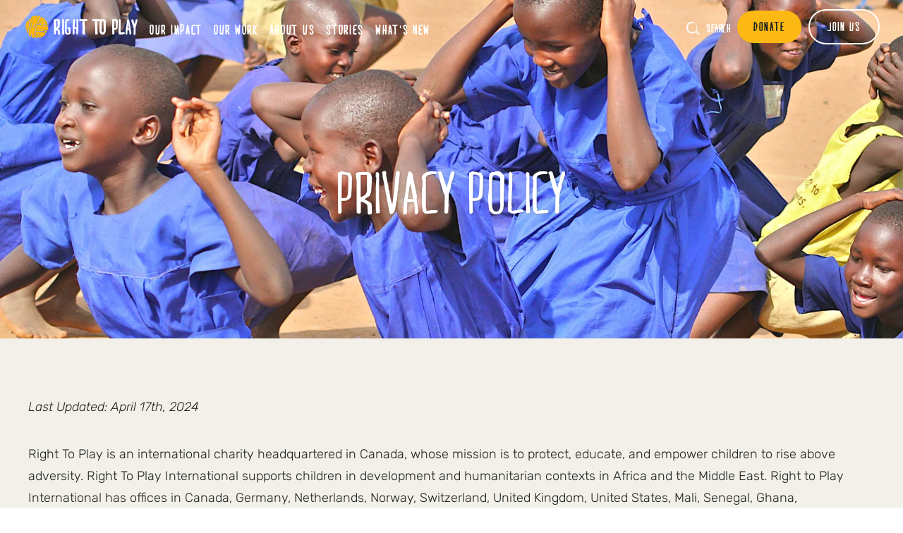

--- FILE ---
content_type: text/html; charset=utf-8
request_url: https://righttoplay.no/en/privacy-policy/
body_size: 9183
content:









<!DOCTYPE html>
<html lang="en" class="no-js ">
    <head>
        <meta charset="utf-8" />
        <title>
            
                Privacy Policy
            
            
                
                    - Right To Play
                
            
        </title>

        <meta name="viewport" content="width=device-width, initial-scale=1, user-scalable=yes" />
        


        <meta property="og:type" content="website" />
        <meta property="og:url" content="https://righttoplay.no/en/privacy-policy/" />
        <meta name="twitter:card" content="Privacy Policy" />
        <meta name="twitter:site" content="@RightToPlayIntl" />
        <meta property="og:app_id" content="190972598466608" />
        

        
        
        <meta property="og:title" content="Privacy Policy" />
        <meta name="description" content="Children are amongst the most vulnerable people in the world. For many, their futures are limited by violence, child labor, early marriage, illiteracy and inequality. They fight to attend and stay in school, to be treated with dignity and respect and to be safe. Right To Play empowers children to rise above these challenges and find their way back to hope." />
        <meta property="og:description" content="Children are amongst the most vulnerable people in the world. For many, their futures are limited by violence, child labor, early marriage, illiteracy and inequality. They fight to attend and stay in school, to be treated with dignity and respect and to be safe. Right To Play empowers children to rise above these challenges and find their way back to hope." />
        <meta property="og:image" content="https://apppack-app-righttoplay-publics3bucket-veclfraq9ykl.s3.amazonaws.com/images/Untitled_design_jUNxnnU.width-1200.webp" />
        

        
            
        
        
        <link rel="stylesheet" type="text/css" href="/static/css/style.92a9b094dda3.css?v=2.6">

        <link rel="canonical" href="https://righttoplay.no/en/privacy-policy/">
        <link rel="apple-touch-icon" sizes="72x72" href="/static/img/apple-touch-icon.37ceda1179e2.png">
        <link rel="icon" type="image/png" sizes="16x16" href="/static/img/favicon-16x16.c86defd20a13.png">
        <link rel="icon" type="image/png" sizes="32x32" href="/static/img/favicon-32x32.47f1cbfcd3b1.png">
        <link rel="icon" type="image/png" sizes="96x96" href="/static/img/favicon-96x96.11ae8d3fd31b.png">
        <link rel="manifest" href="/static/img/site.21b5e84cbe95.webmanifest">
        <link rel="mask-icon" href="/static/img/safari-pinned-tab.64f9ffb843e2.svg" color="#fdb913">
        <meta name="msapplication-TileColor" content="#da532c">
        <meta name="msapplication-config" content="/static/img/browserconfig.1771371b2174.xml">
        <meta name="theme-color" content="#ffffff">

        <script type="text/javascript" src="/static/js/cookieLanguage-cookieyes.43c7cc398e79.js"></script>

        <!-- Google Tag Manager -->
        <script>(function(w,d,s,l,i){w[l]=w[l]||[];w[l].push({'gtm.start':
        new Date().getTime(),event:'gtm.js'});var f=d.getElementsByTagName(s)[0],
        j=d.createElement(s),dl=l!='dataLayer'?'&l='+l:'';j.async=true;j.src=
        'https://www.googletagmanager.com/gtm.js?id='+i+dl;f.parentNode.insertBefore(j,f);
        })(window,document,'script','dataLayer','GTM-T7CSN7H');</script>
        <!-- End Google Tag Manager -->

        <!-- Global site tag (gtag.js) - Google Ads: 879985061 -->
        <script>
            window.dataLayer = window.dataLayer || [];
            function gtag(){dataLayer.push(arguments);}
            gtag('js', new Date());

            gtag('config', 'GTM-T7CSN7H');
        </script>

        <!-- HOTJAR -->
        <script>
            (function(h,o,t,j,a,r){
                h.hj=h.hj||function(){(h.hj.q=h.hj.q||[]).push(arguments)};
                h._hjSettings={hjid:2582466,hjsv:6};
                a=o.getElementsByTagName('head')[0];
                r=o.createElement('script');r.async=1;
                r.src=t+h._hjSettings.hjid+j+h._hjSettings.hjsv;
                a.appendChild(r);
            })(window,document,'https://static.hotjar.com/c/hotjar-','.js?sv=');
        </script>

        
    </head>

    <body class="template-legal-page light-header">

        

        <!-- Google Tag Manager (noscript) -->
        <noscript><iframe src="https://www.googletagmanager.com/ns.html?id=GTM-T7CSN7H"
        height="0" width="0" style="display:none;visibility:hidden"></iframe></noscript>
        <!-- End Google Tag Manager (noscript) -->

        

        <div class="header text-gradient ">
            


<ul class="header-nav-left header-nav-left-desktop show-desktop">
    
    
    <li class=" logo"><a href="/en/">Home</a></li>
    
    
    
    <li class=""><a href="/en/impact/">Our Impact</a></li>
    
    
    
    <li class=""><a href="/en/our-work/">Our Work</a></li>
    
    
    
    <li class=""><a href="/en/about-us/">About Us</a></li>
    
    
    
    <li class=""><a href="/en/stories/">Stories</a></li>
    
    
    
    <li class=""><a href="/en/news/">What&#x27;s New</a></li>
    
    
</ul>

<ul class="header-nav-left header-nav-left-mobile show-mobile">

    <div class="mobile-header-wrap">
        
            
                <li class=" logo"><a href="/en/">Home</a></li>
            
        
            
        
            
        
            
        
            
        
            
        

        <div class="mobile-right-elements">
            <li class="search-icon-mobile"><a href="/en/search/">Search</a></li>
            
            <li class="donate"><a href="https://qr.vipps.no/donations/1027714?reference=" class="btn btn-donate"><span>Donate</span></a></li>
            
        </div>
    </div>

    <div class="mobile-nav">

        <div class="mobile-menu-toggle">
            <label for="main-menu-toggle" class="sr-only">Toggle Mobile Menu</label>
            <input type="checkbox" id="main-menu-toggle" /><div class="hamburger"></div>
            <ul class="mobile-header-nav ">
            
                
            
                
                    <li class=""><a href="/en/impact/">Our Impact</a></li>
                
            
                
                    <li class=""><a href="/en/our-work/">Our Work</a></li>
                
            
                
                    <li class=""><a href="/en/about-us/">About Us</a></li>
                
            
                
                    <li class=""><a href="/en/stories/">Stories</a></li>
                
            
                
                    <li class=""><a href="/en/news/">What&#x27;s New</a></li>
                
            
            


<li class=" get-involved-first"><a href="/en/national-offices/national-office-norway/more-ways-to-give/">Gi et bidrag</a></li>

<li class=""><a href="/en/national-offices/national-office-norway/whats-new/bli-bedriftspartner/">Corporate partner</a></li>

<li class=""><a href="/en/events/">Events</a></li>

<li class=""><a href="/en/national-offices/national-office-norway/whats-new/arv-og-testamentariske-gaver/">Arv og testamentariske gaver</a></li>

<li class=""><a href="/en/national-offices/national-office-norway/whats-new/barnas-n%C3%B8dfond/">Barnas Nødfond</a></li>

<li class=""><a href="/en/national-offices/national-office-norway/ledige-stillinger/">Ledige stillinger</a></li>



                <li class="bottom">
                    <div class="mobile-header-wrap">
                        
                    </div>
                </li>
            </ul>
        </div>
     </div>
</ul>

<ul class="header-nav-right">
    <li class="search-icon"><a href="/en/search/">Search</a></li>
    
    
    <li><a href="https://qr.vipps.no/donations/1027714?reference=" class="btn btn-donate"><span>Donate</span></a></li>
    

    

<li class="dropdown get-involved-button">
  <a class="btn btn-get-involved" href="#"><span>Join Us</span></a>
    <ul class="submenu">
      
        <li class=""><a href="/en/national-offices/national-office-norway/more-ways-to-give/">Gi et bidrag</a></li>
      
        <li class=""><a href="/en/national-offices/national-office-norway/whats-new/bli-bedriftspartner/">Corporate partner</a></li>
      
        <li class=""><a href="/en/events/">Events</a></li>
      
        <li class=""><a href="/en/national-offices/national-office-norway/whats-new/arv-og-testamentariske-gaver/">Arv og testamentariske gaver</a></li>
      
        <li class=""><a href="/en/national-offices/national-office-norway/whats-new/barnas-n%C3%B8dfond/">Barnas Nødfond</a></li>
      
        <li class=""><a href="/en/national-offices/national-office-norway/ledige-stillinger/">Ledige stillinger</a></li>
      
    </ul>
</li>


    
</ul>
<div class="clear"></div>
        </div>
        <div class="page-content">
        


<section class="hero hero-centered light-text v-align hero-short" style="background-image:url(https://apppack-app-righttoplay-publics3bucket-veclfraq9ykl.s3.amazonaws.com/images/privacy.width-1920.webp);">
    <div class="wrap">
        <h1>Privacy Policy</h1>
    </div>
</section>

<section class="article-content" style="background-color: #f2f0e8;">

    <div class="article-body"><div class="block-paragraph"><p data-block-key="0v61n"><i>Last Updated: April 17th, 2024</i></p><p data-block-key="e9itm">Right To Play is an international charity headquartered in Canada, whose mission is to protect, educate, and empower children to rise above adversity. Right To Play International supports children in development and humanitarian contexts in Africa and the Middle East. Right to Play International has offices in Canada, Germany, Netherlands, Norway, Switzerland, United Kingdom, United States, Mali, Senegal, Ghana, Mozambique, Tanzania, Burundi, Rwanda, Uganda, Ethiopia, Lebanon, Jordan, Palestinian Territories and Pakistan (together with Right to Play International, “(“<b>Right To Play</b>”, “<b>we</b>” “<b>us</b>”, “<b>our</b>”).</p><p data-block-key="a22m2">The purpose of this policy is to is to inform our program participants, donors, and others who interact with us, including through our website located at <a href="https://righttoplay.com/en/"><b>https://righttoplay.com/en/</b></a> (the “<b>Website</b>”), of how we collect, use, disclose and protect personal data. It also tells you about the rights and choices you have with respect to your personal data, and how you can reach us to get answers for your questions.</p><p data-block-key="71pbg">Please note, our privacy practices are subject to the applicable laws in the places in which we operate. Please see additional region-specific terms below that apply if you are located in those geographic regions, or as required by applicable laws.</p><p data-block-key="867d4"><b>Inquiries.</b> If you contact us with an inquiry, we will ask that you use <a href="https://privacyportal.onetrust.com/webform/8309ecc9-519c-41be-8c53-ae073bcca9ca/5e1528fa-621d-45a0-9ea4-125c5311a571"><b>this portal</b></a> to provide your name and contact information in order for us to respond to your inquiry.</p><p data-block-key="bmjcf"></p><h3 data-block-key="am7ev">TABLE OF CONTENTS</h3><ol><li data-block-key="dudg8">Collection and Use of Personal Data</li><li data-block-key="lmpk">Information Collected Automatically</li><li data-block-key="5c7ut">Disclosure of Personal Data</li><li data-block-key="bnbqt">Third Party Links</li><li data-block-key="h3g3">Safeguards</li><li data-block-key="4tt8d">Retention of Personal Data</li><li data-block-key="2bhhk">Your Rights</li><li data-block-key="2uuli">Updates to our Privacy Policy</li><li data-block-key="1vmhk">Contact</li><li data-block-key="3s1fc">Region-Specific Privacy Terms</li></ol><p data-block-key="been7"></p><h3 data-block-key="99uon"><b>1 - COLLECTION AND USE OF PERSONAL DATA</b></h3><p data-block-key="rt3b">We collect personal data directly from you unless we have your consent or are legally permitted to collect your personal data indirectly.</p><p data-block-key="91b1m"><b>Donations</b>. If you donate to Right To Play, we will collect your contact information, address, email, and payment information to process your donation. We will collect additional information that you provide to us, including: phone number, date of birth, gender, nationality, languages, and other information which is used to assist our fundraising efforts.</p><p data-block-key="5vod3"><b>Marketing Communications.</b> We offer the ability for you to sign-up to receive our newsletter and other promotional communications, in which case we collect your name email address, and other information that you provide in order to send you the communications you have requested to receive. You can opt-out of receiving promotional communications from us by following the opt-out or “unsubscribe” instructions provided in our emails, or by contacting us as set out in the “Contact” section below. Please note that upon unsubscribing, you will continue to receive transactional and account-related electronic messages from us.</p><p data-block-key="77vbb"><b>Job Applications.</b> If you apply for a job at Right To Play you may be asked to provide us with certain personal data about yourself, such as your resume, cover letter, or similar employment-related materials. We use this information for the purposes of processing and responding to your application and assessing your suitability for current and future career opportunities.</p><p data-block-key="b9tn1">We may collect other information that you choose to provide to us, or that we collect with your consent.</p><p data-block-key="68s7b"><b>Volunteers and Program Participants.</b> If you participate in one of our programs as a volunteer or a participant, we collect your name, age, address, contact information, email, date of birth, emergency contact details, gender, nationality, social media information, and other information you choose to provide in order to implement the program.</p><p data-block-key="6uqi9"><b>Use.</b> We use the personal data we collect for fundraising and program implementation purposes. This includes:</p><ul><li data-block-key="4bu7c">Processing payments from donations;</li><li data-block-key="cin93">Communicating with you about events or fundraising initiatives that may be of interest;</li><li data-block-key="56lvr">Communicating with you about the impact of our programs;</li><li data-block-key="5bkoh">Aggregating or otherwise anonymizing your personal data for use for technical, research, and analytical purposes;</li><li data-block-key="7f6v0">Better understanding how you use the Website in order to improve the Website;</li><li data-block-key="3p0e0">Requesting and collecting feedback and responding to requests and complaints;</li><li data-block-key="a39e3">Meeting our regulatory and other legal reporting obligations;</li><li data-block-key="2bn27">Managing our charity, including to maintain records for reasonable periods, enforce our agreements, and collect amounts owing to us.</li></ul><p data-block-key="cqgl6">Where personal data is processed with consent, you may (subject to contractual and legal restrictions) refuse to provide your consent, or choose to withdraw your consent, to our processing of your personal data by contacting us as described in the “Contact” section below. Note that if you refuse to consent, or withdraw your consent, to certain processing of your personal data, we may not be able to provide certain parts of our services.</p><p data-block-key="4de7j"></p><h3 data-block-key="4u6di"><b>2 - INFORMATION COLLECTED AUTOMATICALLY</b></h3><p data-block-key="a2o7h"><b>Cookies.</b> The Websites use cookies (small files containing program code that reside on your computer), to provide usage statistics about the Website, and to understand where visitors learn about the Website. We also may use cookies to simplify the re-entering of your data. You can adjust your browser settings to opt out of the use of cookies by having your browser disable cookies. Look for the cookie options in your browser in the Options or Preferences menu.</p><p data-block-key="13dkc"><b>Log Files.</b> When you use the Website, our servers automatically record certain information in server logs. These server logs may include information such as your web request, Internet Protocol (IP) address, browser type, referring/exit pages and URLs, number of clicks and how you interact with the Website, domain names, landing pages, and pages viewed, mobile carrier, and similar information. Log files help us to monitor, analyze, improve and maintain the Website and to diagnose and fix technical issues.</p><p data-block-key="1fjit"><b>Device Identifiers.</b> When you access the Website using a mobile device, we collect information about your device contained in your mobile device’s “device identifier.” This device identifier includes information such as the type of device you are using, its operating system, and mobile network information. We use this information to optimize the Website and fix technical issues.</p><p data-block-key="aqpm5"><b>Analytics.</b> We may use third party service providers like Google Analytics to collect information about your use of the Website, such as the features used and time spent on the Website, to help us better understand our users and improve the Website. The information we gather is used in an aggregate, non-identifiable form. For information about how information is processed in connection with Google Analytics, please read the Google Analytics Policy <a href="https://policies.google.com/technologies/partner-sites?hl=en-GB&amp;gl=uk"><b>here</b></a>.</p><p data-block-key="7m6tb"><b>Social Media.</b> If you interact with us on social media, we collect information that you disclose to us, or that the social media platforms disclose to use. For more information about the privacy practices of those social media platforms, please review the privacy policies and settings of the social media platforms and networks that you use.</p><p data-block-key="a4avv"></p><h3 data-block-key="9dqqu"><b>3 - DISCLOSURE OF PERSONAL DATA</b></h3><p data-block-key="5733t"><b>Service Providers.</b> We may transfer personal data to third party service providers that provide certain services on our behalf, such as data hosting and processing, marketing, analytics, information technology services, and payment processing. Some of these service providers may be located outside of your jurisdiction of residence, including in the United States. While outside of your jurisdiction of residence, personal data will be subject to applicable foreign laws, which may permit government and national security agencies to access your information in certain circumstances. For more information about the way in which our service providers treat personal data, please contact us as set out in the <b>“Contact”</b> section below.</p><p data-block-key="8tmug"><b>Right To Play National Offices.</b> We may transfer personal data to our national offices to coordinate global marketing and fundraising initiatives. Some of our national offices are outside of Canada, including in the United States, Germany, Netherlands, Norway, Switzerland, and the United Kingdom. While outside your jurisdiction of residence, personal data will be subject to applicable foreign laws, which may permit government and national security agencies to access your information in certain circumstances. For more information about the way in which our national offices treat personal data, please contact us as set out in the &quot;Contact&quot; section below.</p><p data-block-key="fckue"><b>Other.</b> We may disclose personal data to meet our legal and regulatory obligations or otherwise as permitted or required by law, including to comply with a subpoena or warrant, to law enforcement in connection with an investigation, to protect our rights and the safety and</p><p data-block-key="a64u3">security of our employees, and to enforce our agreements and collect debts owed to us.</p><p data-block-key="1japm"></p><h3 data-block-key="6ql3"><b>4 - THIRD PARTY LINKS</b></h3><p data-block-key="78pda">The Website may contain links to other websites that Right To Play, does not own or operate. We provide links to third party websites as a convenience to the user. These links are not intended as an endorsement of or referral to the linked websites. The linked websites have separate and independent privacy policies, notices and terms of use. We do not have any control over such websites, and therefore we have no responsibility or liability for the manner in which the organizations that operate such linked websites may collect, use or disclose, secure and otherwise treat personal data. We encourage you to read the privacy policy of every website you visit.</p><p data-block-key="btt65"></p><h3 data-block-key="1slqt"><b>5 - SAFEGUARDS</b></h3><p data-block-key="1g53m">We protect personal data using safeguards that are appropriate to the sensitivity of the information. These safeguards may include measures to protect against unauthorized access, alteration, disclosure or destruction of personal data. We limit access to personal data to our employees and service providers who require access in connection with their role or function. Each of our employees is responsible for maintaining the confidentiality of all personal data to which they have access. We keep our employees informed about our policies and procedures for protecting personal data. Despite these measures, since no system or security measure is completely secure, it is possible that personal data may be lost, stolen or accessed without authorization.</p><p data-block-key="2flid"></p><h3 data-block-key="fg7s5"><b>6 - RETENTION OF PERSONAL DATA</b></h3><p data-block-key="af3ic">Personal data is maintained on our servers or those of our service providers and is retained as long as necessary for the fulfilment of the purposes for which it was collected, in accordance with applicable law.</p><p data-block-key="ec6ue"></p><h3 data-block-key="ehglf"><b>7 - YOUR RIGHTS</b></h3><p data-block-key="1tujn">You may request access to or correction of your personal data in our custody or control. You may also have the right, in specified circumstances, to object to our use of your personal data, to request the deletion of your personal data or restrict its use, to request a copy of the data you have provided to us to use for your own purposes, or to lodge a complaint with a supervisory authority. Your rights are subject to applicable legal restrictions and we may take appropriate steps to verify your identity before responding to your request. To exercise any of these rights, please contact us in writing using the contact information set out in the “Contact” section below.</p><p data-block-key="801k3"></p><h3 data-block-key="3sbja"><b>8 - UPDATES TO OUR PRIVACY POLICY</b></h3><p data-block-key="3n6m5">If we change our Privacy Policy, we will post those changes on this page to keep you aware of what information we collect, how we use it and under what circumstances we may disclose it. Changes to this Privacy Policy are effective when they are posted on this page.</p><p data-block-key="d6ao6"></p><h3 data-block-key="ebg08"><b>9 - CONTACT</b></h3><p data-block-key="8m1e">For questions, inquiries or requests, please contact our Vice President Information Technology, Mike Prime at <a href="/cdn-cgi/l/email-protection#543035203524263d2235372d14263d333c203b202438352d7a373b39"><b><span class="__cf_email__" data-cfemail="b7d3d6c3d6c7c5dec1d6d4cef7c5ded0dfc3d8c3c7dbd6ce99d4d8da">[email&#160;protected]</span></b></a>, or complete a request form via our <a href="https://privacyportal.onetrust.com/webform/8309ecc9-519c-41be-8c53-ae073bcca9ca/5e1528fa-621d-45a0-9ea4-125c5311a571"><b>privacy rights portal</b></a>.</p></div></div>
</section>

        </div>

        <div class="footer">

            <div class="footer-subscribe">
                <h2>Meld deg på vårt nyhetsbrev</h2>

                
                    <div class="email-signup-form-widget">
                        <div class="form-input-row">
                            <script data-cfasync="false" src="/cdn-cgi/scripts/5c5dd728/cloudflare-static/email-decode.min.js"></script><script type="text/javascript">var loc = "https://mcrmweb.righttoplay.com/righttoplayusaorg-avxgu/pages/";var cdSurveyCdn = "https://mcrmweb.righttoplay.com/web/newformeditor/";</script>
<script type="text/javascript" src="https://mcrmweb.righttoplay.com/web/newformeditor/CDWidget.js"></script>
<div pageID="dyyofwqhefc64mbfvy6zow"></div>
                        </div>
                    </div>
                
            </div>

            <div class="thanks">Thanks!</div>
            <div class="footer-main">

                <ul class="footer-column">
                    


<li><h2></h2></li>

<li class=""><a href="/en/national-offices/national-office-norway/%C3%A5rsrapporter/">Årsrapporter</a></li>

<li class=""><a href="/en/national-offices/national-office-norway/publikasjoner/">Publikasjoner</a></li>

<li class=""><a href="/en/national-offices/national-office-norway/more-ways-to-give/">Gi et bidrag</a></li>


                </ul>

                <ul class="footer-column">
                    


<li><h2></h2></li>

<li class=""><a href="/en/national-offices/national-office-norway/contact-us/">Contact Us</a></li>

<li class=""><a href="/en/faq/">FAQs</a></li>

<li class=""><a href="/en/national-offices/national-office-norway/landing-pages/report-safeguarding-concerns/">Reporting Concerns At Right To Play</a></li>


                </ul>

                <ul class="footer-column">
                    


<li><h2></h2></li>

<li class=""><a href="/en/our-leadership/">Our Leadership</a></li>

<li class=""><a href="/en/our-partners/">Partners in Play</a></li>

<li class=""><a href="/en/ambassadors/">Play Ambassadors</a></li>


                </ul>


                <ul class="footer-column wide">
                    
                    <li class="country-switcher" id="show-country-modal"><span class="flag" style="background-image:url(https://apppack-app-righttoplay-publics3bucket-veclfraq9ykl.s3.amazonaws.com/images/norway.width-84.webp);"></span><a href="#">Visit our global Right To Play sites →</a></li>
                    <li class="social-icons">
                        <a href="https://www.facebook.com/righttoplaynorway/" target="_blank" class="social-icon social-icon-fb">Facebook</a>
                        <a href="https://twitter.com/RightToPlayNO" target="_blank" class="social-icon social-icon-tw">Twitter</a>
                        <a href="https://www.instagram.com/righttoplaynorge/" target="_blank" class="social-icon social-icon-ig">Instagram</a>
                        <a href="https://www.linkedin.com/company/right-to-play-norge/" target="_blank" class="social-icon social-icon-li">Linked In</a>
                        <a href="https://www.youtube.com/channel/UCQVGIqNuoFimMpCRzlguAWA" target="_blank" class="social-icon social-icon-yt">Youtube</a>

                    </li>
                </ul>
                <div class="clear"></div>
            </div>

            <div class="footer-bottom">
                <ul class="footer-legal">
                    <li>&copy; 2025 RIGHT TO PLAY. V2.6</li>
                    <li><a href="/en/privacy-policy/">Privacy Policy</a></li>
                    <li><a href="/en/terms-and-conditions/">Terms &amp; Conditions</a></li>
                </ul>
                <div class="footer-charitable">
                    
                    <a  href="#"  class="charity-icon"><img alt="norway.jpeg" decoding="async" height="213" loading="lazy" src="https://apppack-app-righttoplay-publics3bucket-veclfraq9ykl.s3.amazonaws.com/images/norway.width-300.webp" width="251"></a>
                    
                    
                    
                    <div class="business-info">Organisasjonsnummer / VAT nr<br />980 453 154</div>
                    
                </div>
                <div class="clear"></div>
            </div>

        </div>
        <div id="blind"></div>
        <div id="country-modal" class="modal">
            <ul>
                
                    <li><a href="https://righttoplay.com?no-redirect=true"   hreflang="en">International</a></li>
                
                    <li><a href="https://righttoplay.ca"   hreflang="en-ca">Canada</a></li>
                
                    <li><a href="https://righttoplay.de"   hreflang="de">Germany</a></li>
                
                    <li><a href="https://righttoplay.nl"   hreflang="nl">Netherlands</a></li>
                
                    <li><a href="https://righttoplay.no"  class="current"    hreflang="nb">Norway</a></li>
                
                    <li><a href="https://righttoplay.ch"   hreflang="de-ch">Switzerland</a></li>
                
                    <li><a href="https://righttoplay.org.uk"   hreflang="en-gb">United Kingdom</a></li>
                
                    <li><a href="https://righttoplayusa.org"   hreflang="en">United States</a></li>
                
            </ul>
            <div id="close-country-modal"></div>
        </div>

        <div class="modal" id="popup-embed-modal">
            <div id="close-popup-embed-modal"></div>
            <iframe></iframe>
        </div>

        <script type="text/javascript" src="/static/lib/jquery/jquery.min.2c872dbe60f4.js"></script>
        <script type="text/javascript" src="/static/lib/select2/select2.min.86fee17cd48a.js"></script>
        <script type="text/javascript" src="/static/lib/icheck/icheck.min.b49273b51dae.js"></script>
        
            
        
        <script type="text/javascript" src="/static/js/app.ce7345b6cc75.js"></script>

        
        <!-- Facebook Pixel Code -->
        <script>!function(e,t,n,c,o,a,f){e.fbq||(o=e.fbq=function(){o.callMethod?o.callMethod.apply(o,arguments):o.queue.push(arguments)},e._fbq||(e._fbq=o),o.push=o,o.loaded=!0,o.version="2.0",o.queue=[],(a=t.createElement(n)).async=!0,a.src="https://connect.facebook.net/en_US/fbevents.js",(f=t.getElementsByTagName(n)[0]).parentNode.insertBefore(a,f))}(window,document,"script"),fbq("init","550710472057853"),fbq("track","PageView");</script>
        <noscript><img height="1" width="1" src="https://www.facebook.com/tr?id=550710472057853&ev=PageView&noscript=1"/></noscript>
        <!-- End Facebook Pixel Code -->
        

        
        
    <script defer src="https://static.cloudflareinsights.com/beacon.min.js/vcd15cbe7772f49c399c6a5babf22c1241717689176015" integrity="sha512-ZpsOmlRQV6y907TI0dKBHq9Md29nnaEIPlkf84rnaERnq6zvWvPUqr2ft8M1aS28oN72PdrCzSjY4U6VaAw1EQ==" data-cf-beacon='{"version":"2024.11.0","token":"a78bbc295f274eb6bbe005ed0c98ef2f","r":1,"server_timing":{"name":{"cfCacheStatus":true,"cfEdge":true,"cfExtPri":true,"cfL4":true,"cfOrigin":true,"cfSpeedBrain":true},"location_startswith":null}}' crossorigin="anonymous"></script>
</body>
</html>


--- FILE ---
content_type: text/html; charset=utf-8
request_url: https://righttoplay.no/csrf-token
body_size: 216
content:
<div class="csrf-token-findme"><input type="hidden" name="csrfmiddlewaretoken" value="hUANHDZLJyzHEsLNIvzs9Q5sOAkuqxU196GvKuiXj5HujW8eUKwc52axZ9bFSvxZ"></div>

--- FILE ---
content_type: text/css; charset="utf-8"
request_url: https://righttoplay.no/static/css/style.92a9b094dda3.css?v=2.6
body_size: 26683
content:
@charset "UTF-8";
/*!
 * righttoplay
 * 
 * 
 * @author 
 * @version 1.0.0
 * Copyright 2025. ISC licensed.
 */a,abbr,acronym,address,applet,article,aside,audio,b,big,blockquote,body,canvas,caption,center,cite,code,dd,del,details,dfn,div,dl,dt,em,embed,fieldset,figcaption,figure,footer,form,h1,h2,h3,h4,h5,h6,header,hgroup,html,i,iframe,img,ins,kbd,label,legend,li,mark,menu,nav,object,ol,output,p,pre,q,ruby,s,samp,section,small,span,strike,strong,sub,summary,sup,table,tbody,td,tfoot,th,thead,time,tr,tt,u,ul,var,video{margin:0;padding:0;border:0;font-size:100%;font:inherit;vertical-align:baseline}article,aside,details,figcaption,figure,footer,header,hgroup,menu,nav,section{display:block}body{line-height:1}ol,ul{list-style:none}blockquote,q{quotes:none}blockquote:after,blockquote:before,q:after,q:before{content:"";content:none}table{border-collapse:collapse;border-spacing:0}html{box-sizing:border-box}*,:after,:before{box-sizing:inherit}input,textarea{outline:none}*{-webkit-font-smoothing:antialiased;-moz-osx-font-smoothing:grayscale}.clear:after,.clear:before{content:" ";display:table}.clear{*zoom:1}.clear:after{clear:both}.sr-only{position:absolute;width:1px;height:1px;padding:0;margin:-1px;overflow:hidden;clip:rect(0,0,0,0);border:0}@font-face{font-family:MariDavid;src:url("../fonts/maridavid-regular.75ce771c2ffb.woff2") format("woff2"),url("../fonts/maridavid-regular.ff00d1b2ba49.woff") format("woff");font-weight:100;font-style:normal;font-display:swap}@font-face{font-family:MariDavid;src:url("../fonts/maridavid-bold.349176a3625a.woff2") format("woff2"),url("../fonts/maridavid-bold.a5ee51cba63c.woff") format("woff");font-weight:500;font-style:normal;font-display:swap}@font-face{font-family:MariDavid;src:url("../fonts/maridavid-extrabold.1201c0cb208f.woff2") format("woff2"),url("../fonts/maridavid-extrabold.e850c34940a4.woff") format("woff");font-weight:1000;font-style:normal;font-display:swap}@font-face{font-family:Rubik;font-style:normal;font-display:swap;font-weight:300;src:url("../fonts/rubik-v21-latin-300.4109d55e3796.eot");src:local(""),url("../fonts/rubik-v21-latin-300.4109d55e3796.eot?#iefix") format("embedded-opentype"),url("../fonts/rubik-v21-latin-300.958821f537e3.woff2") format("woff2"),url("../fonts/rubik-v21-latin-300.1b0f53e405a0.woff") format("woff"),url("../fonts/rubik-v21-latin-300.07f4afd3cb0d.ttf") format("truetype"),url("../fonts/rubik-v21-latin-300.485d9480b3ce.svg#Rubik") format("svg")}@font-face{font-family:Rubik;font-style:normal;font-display:swap;font-weight:500;src:url("../fonts/rubik-v21-latin-500.ae290204d941.eot");src:local(""),url("../fonts/rubik-v21-latin-500.ae290204d941.eot?#iefix") format("embedded-opentype"),url("../fonts/rubik-v21-latin-500.cd70d6f2e3e5.woff2") format("woff2"),url("../fonts/rubik-v21-latin-500.bb6671bac296.woff") format("woff"),url("../fonts/rubik-v21-latin-500.698d7fce5e72.ttf") format("truetype"),url("../fonts/rubik-v21-latin-500.e0742049c116.svg#Rubik") format("svg")}@font-face{font-family:Rubik;font-style:normal;font-display:swap;font-weight:400;src:url("../fonts/rubik-v21-latin-regular.1ca8a714fca9.eot");src:local(""),url("../fonts/rubik-v21-latin-regular.1ca8a714fca9.eot?#iefix") format("embedded-opentype"),url("../fonts/rubik-v21-latin-regular.637e6eeebaa9.woff2") format("woff2"),url("../fonts/rubik-v21-latin-regular.42929e3b0270.woff") format("woff"),url("../fonts/rubik-v21-latin-regular.a01f702ac8a7.ttf") format("truetype"),url("../fonts/rubik-v21-latin-regular.8d5eb2ac4f71.svg#Rubik") format("svg")}@font-face{font-family:Rubik;font-style:normal;font-display:swap;font-weight:700;src:url("../fonts/rubik-v21-latin-700.bf555d7b262d.eot");src:local(""),url("../fonts/rubik-v21-latin-700.bf555d7b262d.eot?#iefix") format("embedded-opentype"),url("../fonts/rubik-v21-latin-700.bfb36b6b7d42.woff2") format("woff2"),url("../fonts/rubik-v21-latin-700.09c2f0aa066d.woff") format("woff"),url("../fonts/rubik-v21-latin-700.9b26518352bc.ttf") format("truetype"),url("../fonts/rubik-v21-latin-700.b1637709dd71.svg#Rubik") format("svg")}@font-face{font-family:Rubik;font-style:italic;font-weight:300;font-display:swap;src:url("../fonts/rubik-v21-latin-300italic.c2fc68f5da39.eot");src:local(""),url("../fonts/rubik-v21-latin-300italic.c2fc68f5da39.eot?#iefix") format("embedded-opentype"),url("../fonts/rubik-v21-latin-300italic.454dd2a1ce86.woff2") format("woff2"),url("../fonts/rubik-v21-latin-300italic.0bd37ede77a3.woff") format("woff"),url("../fonts/rubik-v21-latin-300italic.3a00706d4060.ttf") format("truetype"),url("../fonts/rubik-v21-latin-300italic.36a8f50882bb.svg#Rubik") format("svg")}@font-face{font-family:Rubik;font-style:italic;font-weight:400;font-display:swap;src:url("../fonts/rubik-v21-latin-italic.31928e8d8ea3.eot");src:local(""),url("../fonts/rubik-v21-latin-italic.31928e8d8ea3.eot?#iefix") format("embedded-opentype"),url("../fonts/rubik-v21-latin-italic.99bbc2e3f8a6.woff2") format("woff2"),url("../fonts/rubik-v21-latin-italic.d9d18b1a8876.woff") format("woff"),url("../fonts/rubik-v21-latin-italic.5c10ee0e329a.ttf") format("truetype"),url("../fonts/rubik-v21-latin-italic.d44e8f1000c9.svg#Rubik") format("svg")}@font-face{font-family:Rubik;font-style:italic;font-weight:500;font-display:swap;src:url("../fonts/rubik-v21-latin-500italic.0fe5ff038787.eot");src:local(""),url("../fonts/rubik-v21-latin-500italic.0fe5ff038787.eot?#iefix") format("embedded-opentype"),url("../fonts/rubik-v21-latin-500italic.c16c296d660f.woff2") format("woff2"),url("../fonts/rubik-v21-latin-500italic.ecd8a8764b3c.woff") format("woff"),url("../fonts/rubik-v21-latin-500italic.8780ba2e29e2.ttf") format("truetype"),url("../fonts/rubik-v21-latin-500italic.4e0cb5043dc1.svg#Rubik") format("svg")}@font-face{font-family:Rubik;font-style:italic;font-weight:700;font-display:swap;src:url("../fonts/rubik-v21-latin-700italic.5843b6522142.eot");src:local(""),url("../fonts/rubik-v21-latin-700italic.5843b6522142.eot?#iefix") format("embedded-opentype"),url("../fonts/rubik-v21-latin-700italic.0f614148551e.woff2") format("woff2"),url("../fonts/rubik-v21-latin-700italic.216d9e9332e1.woff") format("woff"),url("../fonts/rubik-v21-latin-700italic.93e3b3d777c6.ttf") format("truetype"),url("../fonts/rubik-v21-latin-700italic.c7f9f77ff420.svg#Rubik") format("svg")}.text-center{text-align:center}.header{position:fixed;width:100%;height:78px;padding-bottom:16px;z-index:500;transition:all .35s ease-in-out}.header.has-announcement{top:42px}@media (min-width:320px) and (max-width:1200px){.header{position:fixed;width:100%;height:62px;display:block;background-color:#fff}}.header ul.header-nav-left.header-nav-left-desktop{position:relative;float:left;padding-left:30px;padding-top:32px}@media (min-width:500px) and (max-width:1200px){.header ul.header-nav-left.header-nav-left-desktop{padding-left:0}}.header ul.header-nav-left.header-nav-left-desktop li{display:inline-block;margin:0 10px;white-space:nowrap}@media (min-width:1201px) and (max-width:1400px){.header ul.header-nav-left.header-nav-left-desktop li{margin:0 8px}}@media (min-width:1201px) and (max-width:1300px){.header ul.header-nav-left.header-nav-left-desktop li{margin:0 6px}}.header ul.header-nav-left.header-nav-left-desktop li a{font-family:MariDavid,serif;font-weight:100;font-size:20px;color:#fff;text-decoration:none;text-transform:uppercase;font-weight:400;letter-spacing:1.7px;transition:color .3s;white-space:nowrap}@media (min-width:1201px) and (max-width:1400px){.header ul.header-nav-left.header-nav-left-desktop li a{font-size:19px}}.header ul.header-nav-left.header-nav-left-desktop li a:hover{border-bottom-width:1px;border-bottom-style:solid}.header ul.header-nav-left.header-nav-left-desktop li.logo a{position:relative;display:block;top:-14px;width:200px;height:40px;text-indent:-9999px;background-image:url("../img/logos/logo-light.0fc56ec88d4a.png");background-size:contain;background-repeat:no-repeat}@media (min-width:1201px) and (max-width:1400px){.header ul.header-nav-left.header-nav-left-desktop li.logo a{width:180px;height:36px;top:-12px}}@media (min-width:1201px) and (max-width:1300px){.header ul.header-nav-left.header-nav-left-desktop li.logo a{width:160px;height:32px;top:-10px}}.header ul.header-nav-left.header-nav-left-desktop li.logo a:hover{border-bottom:none;font-weight:400}@media (min-width:500px) and (max-width:1200px){.header ul.header-nav-left.header-nav-left-desktop li.logo a{width:100px;height:20px;top:-3px}}@media (min-width:500px) and (max-width:1200px){.header ul.header-nav-left.header-nav-left-desktop li{margin:0 6px}.header ul.header-nav-left.header-nav-left-desktop li a{font-size:18px}}.header ul.header-nav-left.header-nav-left-desktop li.active:not(.logo) a{font-weight:500;border-bottom-width:2px;border-bottom-style:solid}.header ul.header-nav-left.header-nav-left-mobile{display:none}@media (min-width:320px) and (max-width:1200px){.header ul.header-nav-left.header-nav-left-mobile{display:flex;position:relative;align-items:center;width:90%;margin:0 auto;padding:0;height:62px}}.header ul.header-nav-left.header-nav-left-mobile .mobile-header-wrap{display:flex;align-items:center;justify-content:space-between;width:100%;padding:0 16px;gap:12px}.header ul.header-nav-left.header-nav-left-mobile .mobile-header-wrap .logo{flex-shrink:0;display:flex;align-items:center}.header ul.header-nav-left.header-nav-left-mobile .mobile-header-wrap .logo a{position:relative;display:block;width:120px;height:24px;text-indent:-9999px;background-image:url("../img/logos/logo-dark.ce6008f2540e.png");background-size:contain;background-repeat:no-repeat}.header ul.header-nav-left.header-nav-left-mobile .mobile-header-wrap .mobile-right-elements{display:flex;align-items:center;gap:12px;flex-shrink:0}.header ul.header-nav-left.header-nav-left-mobile .mobile-header-wrap .mobile-right-elements .search-icon-mobile{order:1;display:flex;align-items:center}.header ul.header-nav-left.header-nav-left-mobile .mobile-header-wrap .mobile-right-elements .search-icon-mobile a{display:flex;align-items:center;width:26px;height:26px;text-indent:-9999px;background:url("../img/icons/search-dark.5d172d2fac9b.png") no-repeat 50%}@media only screen and (min-resolution:1.3dppx){.header ul.header-nav-left.header-nav-left-mobile .mobile-header-wrap .mobile-right-elements .search-icon-mobile a{background:url("../img/icons/search-dark@2x.48f222bb96e7.png") no-repeat 50%;background-size:26px 26px}}@media only screen and (min-resolution:2.25dppx){.header ul.header-nav-left.header-nav-left-mobile .mobile-header-wrap .mobile-right-elements .search-icon-mobile a{background:url("../img/icons/search-dark@3x.8c3f4c8b8717.png") no-repeat 50%;background-size:26px 26px}}.header ul.header-nav-left.header-nav-left-mobile .mobile-header-wrap .mobile-right-elements .get-involved-button{order:3;display:flex;align-items:center}.header ul.header-nav-left.header-nav-left-mobile .mobile-header-wrap .mobile-right-elements .get-involved-button a{display:inline-flex;align-items:center;justify-content:center;height:38px;padding:0 12px;border-radius:19px;font-size:16px;background-color:transparent;color:#1d2121;border:2px solid #1d2121;text-decoration:none;font-family:MariDavid,serif;font-weight:100;font-weight:500;text-transform:uppercase;letter-spacing:1px;transition:all .3s ease;white-space:nowrap}.header ul.header-nav-left.header-nav-left-mobile .mobile-header-wrap .mobile-right-elements .get-involved-button a:hover{color:#fff}.header ul.header-nav-left.header-nav-left-mobile .mobile-header-wrap .mobile-right-elements .get-involved-button a span{padding:8px 8px 10px 10px}.header ul.header-nav-left.header-nav-left-mobile .mobile-header-wrap .mobile-right-elements .donate{order:2;display:flex;align-items:center}.header ul.header-nav-left.header-nav-left-mobile .mobile-header-wrap .mobile-right-elements .donate a{display:flex;align-items:center}.header ul.header-nav-left.header-nav-left-mobile .mobile-header-wrap .mobile-right-elements .donate a span{padding:8px 8px 10px 10px}.header ul.header-nav-left.header-nav-left-mobile .mobile-nav{display:flex;align-items:center;margin-left:12px;margin-right:16px;flex-shrink:0}@media screen and (max-width:600px){.header ul.header-nav-left.header-nav-left-mobile .mobile-header-wrap .get-involved-button{display:none}}@media (min-width:320px) and (max-width:1200px){.header ul.header-nav-left.header-nav-left-mobile{position:relative;width:100%;padding:0}.header ul.header-nav-left.header-nav-left-mobile li{height:auto;width:auto}.header ul.header-nav-left.header-nav-left-mobile li.logo a{position:relative;display:block;width:120px;height:24px;text-indent:-9999px;background-image:url("../img/logos/logo-dark.ce6008f2540e.png");background-size:contain;background-repeat:no-repeat}}.header ul.header-nav-left.header-nav-left-mobile .mobile-nav{display:none;position:relative;top:0}@media (min-width:320px) and (max-width:1200px){.header ul.header-nav-left.header-nav-left-mobile .mobile-nav{display:block}}.header ul.header-nav-left.header-nav-left-mobile .mobile-nav .mobile-menu-toggle{display:block;position:relative;top:0;left:0;-webkit-user-select:none;user-select:none;z-index:200}.header ul.header-nav-left.header-nav-left-mobile .mobile-nav .mobile-menu-toggle input{display:block;width:40px;height:32px;position:absolute;top:-7px;left:-5px;cursor:pointer;opacity:0;z-index:201;-webkit-touch-callout:none}.header ul.header-nav-left.header-nav-left-mobile .mobile-nav .mobile-menu-toggle input:checked~.hamburger{background-image:url("../img/buttons/close-black.39dcd66fba75.png");width:26px;height:23px}.header ul.header-nav-left.header-nav-left-mobile .mobile-nav .mobile-menu-toggle input:checked~ul{transform:none}.header ul.header-nav-left.header-nav-left-mobile .mobile-nav .mobile-menu-toggle .hamburger{display:block;width:30px;height:20px;position:relative;z-index:10;background-image:url("../img/buttons/hamburger-black.2aeeadd9262c.png");background-size:contain;background-repeat:no-repeat;background-position:50%}.header ul.header-nav-left.header-nav-left-mobile .mobile-nav .mobile-menu-toggle ul.mobile-header-nav{position:fixed;width:100%;height:100%;left:0;top:62px;padding-top:0;padding-bottom:100px;background:#fff;list-style-type:none;-webkit-font-smoothing:antialiased;transform-origin:0 0;transform:translateY(-120%);z-index:9;transition:transform .5s cubic-bezier(.77,.2,.05,1)}.header ul.header-nav-left.header-nav-left-mobile .mobile-nav .mobile-menu-toggle ul.mobile-header-nav.has-announcement{top:52px}.header ul.header-nav-left.header-nav-left-mobile .mobile-nav .mobile-menu-toggle ul.mobile-header-nav li{display:block;padding:14px 0;font-size:24px;width:90%;border-bottom:1px solid #d8d8d8;text-indent:0;font-family:MariDavid,serif;font-weight:100;text-transform:none;color:#1d2121;font-weight:500;letter-spacing:2px;margin:0 auto}@media screen and (max-height:900px){.header ul.header-nav-left.header-nav-left-mobile .mobile-nav .mobile-menu-toggle ul.mobile-header-nav li{padding:12px 0;font-size:20px}}@media screen and (max-height:667px){.header ul.header-nav-left.header-nav-left-mobile .mobile-nav .mobile-menu-toggle ul.mobile-header-nav li{padding:8px 0;font-size:17px}}.header ul.header-nav-left.header-nav-left-mobile .mobile-nav .mobile-menu-toggle ul.mobile-header-nav li:first-child{border-top:1px solid #d8d8d8}.header ul.header-nav-left.header-nav-left-mobile .mobile-nav .mobile-menu-toggle ul.mobile-header-nav li.active a{color:#fdb913;text-decoration:underline;text-underline-offset:4px}.header ul.header-nav-left.header-nav-left-mobile .mobile-nav .mobile-menu-toggle ul.mobile-header-nav li a:hover{text-decoration:underline;text-underline-offset:4px}.header ul.header-nav-left.header-nav-left-mobile .mobile-nav .mobile-menu-toggle ul.mobile-header-nav li.get-involved-first{padding-top:2rem}.header ul.header-nav-left.header-nav-left-mobile .mobile-nav .mobile-menu-toggle ul.mobile-header-nav li.bottom{position:absolute;display:block;bottom:0;left:0;width:100%}.header ul.header-nav-left.header-nav-left-mobile .mobile-nav .mobile-menu-toggle ul.mobile-header-nav li.bottom .language-switcher{position:absolute;right:0;bottom:140px}.header ul.header-nav-left.header-nav-left-mobile .mobile-nav .mobile-menu-toggle ul.mobile-header-nav li.bottom .language-switcher a{padding:0 8px 0 0}.header ul.header-nav-left.header-nav-left-mobile .mobile-nav .mobile-menu-toggle ul.mobile-header-nav li.bottom .language-switcher a:last-child{border-right:none;padding-right:0}.header ul.header-nav-right{position:relative;float:right;padding-top:15px;padding-right:30px;text-align:right}@media (min-width:320px) and (max-width:1200px){.header ul.header-nav-right{width:100%;float:none;display:none}}@media (min-width:500px) and (max-width:1200px){.header ul.header-nav-right{padding-right:0}}.header ul.header-nav-right li{display:inline-block;position:relative;margin:0 5px;white-space:nowrap}@media (min-width:1201px) and (max-width:1400px){.header ul.header-nav-right li{margin:0 4px}}@media (min-width:1201px) and (max-width:1300px){.header ul.header-nav-right li{margin:0 3px}}.header ul.header-nav-right li.search-icon{position:relative;top:6px}.header ul.header-nav-right li.search-icon a{display:flex;align-items:center;position:relative;color:#fff;font-family:MariDavid,serif;font-weight:100;font-size:20px;font-weight:400;text-decoration:none;text-transform:uppercase;letter-spacing:.5px;transition:color .3s;text-underline-offset:5px}@media (min-width:1201px) and (max-width:1400px){.header ul.header-nav-right li.search-icon a{font-size:18px}}@media (min-width:1201px) and (max-width:1300px){.header ul.header-nav-right li.search-icon a{font-size:16px}}.header ul.header-nav-right li.search-icon a:before{content:"";display:inline-block;width:20px;height:20px;margin-right:8px;background:url("../img/icons/search-light.7cedfe2d168f.png") no-repeat 50%;background-size:contain;background-repeat:no-repeat}@media only screen and (min-resolution:1.3dppx){.header ul.header-nav-right li.search-icon a:before{background:url("../img/icons/search-light@2x.6f75fe1a0210.png") no-repeat 50%;background-size:20px 20px}}@media only screen and (min-resolution:2.25dppx){.header ul.header-nav-right li.search-icon a:before{background:url("../img/icons/search-light@3x.b305f644ba11.png") no-repeat 50%;background-size:20px 20px}}.header ul.header-nav-right li.search-icon a:hover{text-decoration:underline}.header ul.header-nav-right li.get-involved-button a.btn-get-involved{display:inline-block;height:50px;width:auto;text-decoration:none;padding:0 20px;margin:0;vertical-align:middle;text-align:center;background-color:transparent;color:#fff;border:2px solid #fff;border-radius:25px;font-size:20px;font-family:MariDavid,serif;font-weight:100;font-weight:500;text-transform:uppercase;letter-spacing:2px;transition:all .3s ease}@media (min-width:320px) and (max-width:1200px){.header ul.header-nav-right li.get-involved-button a.btn-get-involved{height:38px;padding:0 12px;border-radius:19px;font-size:22px}}.header ul.header-nav-right li.get-involved-button a.btn-get-involved span{color:inherit}@media (min-width:500px) and (max-width:1200px){.header ul.header-nav-right li{margin:0 8px}}.header ul.header-nav-right li.dropdown a,.header ul.header-nav-right li a{font-family:MariDavid,serif;font-weight:100;font-size:22px;color:#1d2121;letter-spacing:1.7px;text-decoration:none;text-transform:uppercase;font-weight:500;transition:color .3s}@media (min-width:500px) and (max-width:1200px){.header ul.header-nav-right li.dropdown a{font-size:18px}}.header ul.header-nav-right li.language-switcher a{font-family:MariDavid,serif;font-weight:100;font-size:22px;color:#1d2121;letter-spacing:1.7px;text-decoration:none;text-transform:uppercase;font-weight:500;padding:0 4px;border-right:2px solid #1d2121;transition:color .3s}@media (min-width:1201px) and (max-width:1400px){.header ul.header-nav-right li.language-switcher a{font-size:20px;padding:0 3px}}@media (min-width:1201px) and (max-width:1300px){.header ul.header-nav-right li.language-switcher a{font-size:18px;padding:0 2px}}@media (min-width:500px) and (max-width:1200px){.header ul.header-nav-right li.language-switcher a{font-size:18px}}.header ul.header-nav-right li.language-switcher a:hover{color:#fdb913;text-decoration:underline;text-underline-offset:4px}.header ul.header-nav-right li.language-switcher a:last-child{border-right:none}.header ul.header-nav-right li ul.submenu{position:absolute;display:block;right:-30px;width:auto;top:24px;text-align:left;margin:0;pointer-events:none;background:#fff;padding:0;padding-top:2px;opacity:0;transition:all .3s ease-in-out;border-radius:10px;box-shadow:0 0 12px rgba(0,0,0,.025)}.header ul.header-nav-right li ul.submenu.visible{opacity:1;pointer-events:all;top:50px}.header ul.header-nav-right li ul.submenu li{padding:12px 18px;display:block;margin:0;color:#1d2121;white-space:nowrap;border-bottom:1px solid rgba(0,0,0,.1);width:100%}.header ul.header-nav-right li ul.submenu li:last-child{border-bottom:none}.header ul.header-nav-right li ul.submenu li a{width:100%;display:block;color:#1d2121}.header ul.header-nav-right li ul.submenu li a:hover{text-decoration:underline}.header ul.header-nav-right li ul.submenu li.active a{color:#fdb913}.header.opaque ul.header-nav-left.header-nav-left-desktop li a,body.dark-header .header ul.header-nav-left.header-nav-left-desktop li a{color:#1d2121}.header.opaque ul.header-nav-left.header-nav-left-desktop li.logo a,body.dark-header .header ul.header-nav-left.header-nav-left-desktop li.logo a{background-image:url("../img/logos/logo-dark.ce6008f2540e.png");background-size:contain;background-repeat:no-repeat}.header.opaque ul.header-nav-right li.search-icon a,.header.opaque ul.header-nav-right li a,body.dark-header .header ul.header-nav-right li.search-icon a,body.dark-header .header ul.header-nav-right li a{color:#1d2121}.header.opaque ul.header-nav-right li.search-icon a:before,body.dark-header .header ul.header-nav-right li.search-icon a:before{background:url("../img/icons/search-dark.5d172d2fac9b.png") no-repeat 50%;background-size:contain;background-repeat:no-repeat}@media only screen and (min-resolution:1.3dppx){.header.opaque ul.header-nav-right li.search-icon a:before,body.dark-header .header ul.header-nav-right li.search-icon a:before{background:url("../img/icons/search-dark@2x.48f222bb96e7.png") no-repeat 50%;background-size:20px 20px}}@media only screen and (min-resolution:2.25dppx){.header.opaque ul.header-nav-right li.search-icon a:before,body.dark-header .header ul.header-nav-right li.search-icon a:before{background:url("../img/icons/search-dark@3x.8c3f4c8b8717.png") no-repeat 50%;background-size:20px 20px}}.header.opaque ul.header-nav-right li.language-switcher a,body.dark-header .header ul.header-nav-right li.language-switcher a{border-color:#1d2121}.header.opaque ul.header-nav-right li.get-involved-button a,body.dark-header .header ul.header-nav-right li.get-involved-button a{color:#1d2121;border-color:#1d2121}.header.opaque ul.header-nav-right li.get-involved-button a span,body.dark-header .header ul.header-nav-right li.get-involved-button a span{color:inherit}.header.opaque{background-color:#fff;color:#1d2121}.announcement-banner{position:fixed;height:42px;width:100%;background-color:#ff6154;z-index:9;display:flex;align-items:center;justify-content:center;flex-wrap:wrap;padding:0 25px;transition:all .35s ease-in-out}.announcement-banner p{line-height:1.25;margin:0;padding:0;font-weight:500;text-align:center;font-size:14px;display:flex;align-items:center;color:#fff}.announcement-banner p a{color:#fff;text-decoration:none}.announcement-banner p:before{content:"";display:block;background:url("../img/icons/icon-info.24c99ecc7227.svg") no-repeat 50%;background-size:cover;width:18px;height:18px;margin-right:8px;flex-shrink:0}@media (min-width:320px) and (max-width:1200px){.announcement-banner p:before{display:none}}@media (min-width:320px) and (max-width:1200px){.announcement-banner p{font-size:12px;text-align:left}}.footer{display:block;position:relative;padding-top:40px}@media (min-width:320px) and (max-width:1200px){.footer{padding:20px 12px 12px}}.footer .footer-subscribe{display:block;position:relative;padding:32px 0}@media (min-width:320px) and (max-width:1200px){.footer .footer-subscribe{padding:2px 0}}.footer .footer-subscribe h2{font-family:MariDavid,serif;font-weight:100;font-size:66px;line-height:69px;color:#1d2121;letter-spacing:1.7px;text-transform:uppercase;text-align:center;max-width:700px;margin:0 auto}@media (min-width:320px) and (max-width:1200px){.footer .footer-subscribe h2{font-size:32px;line-height:36px}}.footer .footer-subscribe .email-signup-form-widget,.footer .footer-subscribe form.email-signup-form{display:block;position:relative;margin:64px auto;padding-bottom:4px;width:800px}@media (min-width:320px) and (max-width:1200px){.footer .footer-subscribe .email-signup-form-widget,.footer .footer-subscribe form.email-signup-form{width:100%;margin:24px 0 0}}.footer .footer-subscribe .email-signup-form-widget .form-input-row input[type=email],.footer .footer-subscribe .email-signup-form-widget .form-input-row input[type=text],.footer .footer-subscribe form.email-signup-form .form-input-row input[type=email],.footer .footer-subscribe form.email-signup-form .form-input-row input[type=text]{width:220px;display:inline-block;margin:0 5px;-webkit-appearance:none}@media (min-width:320px) and (max-width:1200px){.footer .footer-subscribe .email-signup-form-widget .form-input-row input[type=email],.footer .footer-subscribe .email-signup-form-widget .form-input-row input[type=text],.footer .footer-subscribe form.email-signup-form .form-input-row input[type=email],.footer .footer-subscribe form.email-signup-form .form-input-row input[type=text]{width:97%;display:block;font-size:16px}}.footer .footer-subscribe .email-signup-form-widget .form-input-row input[type=email].error,.footer .footer-subscribe .email-signup-form-widget .form-input-row input[type=text].error,.footer .footer-subscribe form.email-signup-form .form-input-row input[type=email].error,.footer .footer-subscribe form.email-signup-form .form-input-row input[type=text].error{border-bottom:1px solid red}.footer .footer-subscribe .email-signup-form-widget .form-input-row .submit,.footer .footer-subscribe form.email-signup-form .form-input-row .submit{display:inline-block;width:90px;background:none;border:none;font-family:MariDavid,serif;font-weight:100;font-size:20px;letter-spacing:1.8px;text-transform:uppercase;color:#1d2121;cursor:pointer;transition:opacity .3s}.footer .footer-subscribe .email-signup-form-widget .form-input-row .submit:hover,.footer .footer-subscribe form.email-signup-form .form-input-row .submit:hover{opacity:.7}.footer .footer-subscribe .email-signup-form-widget .form-input-row .submit:after,.footer .footer-subscribe form.email-signup-form .form-input-row .submit:after{content:"";display:inline-block;width:27px;height:15px;background:url("../img/icons/arrow-sign-up.8bdec995796e.png") no-repeat 50%;margin-left:6px}@media only screen and (min-resolution:1.3dppx){.footer .footer-subscribe .email-signup-form-widget .form-input-row .submit:after,.footer .footer-subscribe form.email-signup-form .form-input-row .submit:after{background:url("../img/icons/arrow-sign-up@2x.382d5121cc0e.png") no-repeat 50%;background-size:27px 15px}}@media only screen and (min-resolution:2.25dppx){.footer .footer-subscribe .email-signup-form-widget .form-input-row .submit:after,.footer .footer-subscribe form.email-signup-form .form-input-row .submit:after{background:url("../img/icons/arrow-sign-up@3x.d6876f9fbe00.png") no-repeat 50%;background-size:27px 15px}}@media (min-width:320px) and (max-width:1200px){.footer .footer-subscribe .email-signup-form-widget .form-input-row .submit,.footer .footer-subscribe form.email-signup-form .form-input-row .submit{width:100%;display:block;margin-top:15px;text-align:center}}.footer .footer-subscribe .email-signup-form-widget{width:1200px}@media (min-width:320px) and (max-width:1200px){.footer .footer-subscribe .email-signup-form-widget{width:auto}}.footer .footer-subscribe .email-signup-form-widget input[type=email]{box-sizing:border-box;height:auto}.footer .footer-subscribe .email-signup-form-widget .sd-body{padding-top:0;padding-bottom:0}.footer .footer-subscribe .email-signup-form-widget .sd-body .sd-page.sd-body__page.sd-page__empty-header .sd-row.sd-page__row.sd-row--multiple{padding:16px 0}@media (min-width:320px) and (max-width:1200px){.footer .footer-subscribe .email-signup-form-widget .sd-body .sd-page.sd-body__page.sd-page__empty-header .sd-row.sd-page__row.sd-row--multiple{flex-direction:column}}.footer .footer-subscribe .email-signup-form-widget .sd-body .sd-page.sd-body__page.sd-page__empty-header .sd-row.sd-page__row.sd-row--multiple>div{padding:0}.footer .footer-subscribe .email-signup-form-widget .sd-body .sd-page.sd-body__page.sd-page__empty-header .sd-row.sd-page__row.sd-row--multiple .sd-text__content.sd-question__content input{width:350px}@media (min-width:320px) and (max-width:1200px){.footer .footer-subscribe .email-signup-form-widget .sd-body .sd-page.sd-body__page.sd-page__empty-header .sd-row.sd-page__row.sd-row--multiple .sd-text__content.sd-question__content input{width:100%}}.footer .footer-subscribe .email-signup-form-widget .sd-body .sd-page.sd-body__page.sd-page__empty-header .sd-row.sd-page__row .sd-question.sd-row__question.sd-question--boolean{flex-direction:row-reverse}.footer .footer-subscribe .email-signup-form-widget .sd-body .sd-page.sd-body__page.sd-page__empty-header .sd-row{margin-top:0}.footer .footer-subscribe .email-signup-form-widget .sd-body .sd-page.sd-body__page.sd-page__empty-header .sd-row .sd-element__header.sd-question__header--location-top.sd-element__header--location-top{padding:0 8px}.footer .footer-subscribe .email-signup-form-widget .sd-body .sd-page.sd-body__page.sd-page__empty-header .sd-row .sd-text__content.sd-question__content input::focus{z-index:2;position:relative}.footer .footer-subscribe .email-signup-form-widget .sd-body .sv-components-column .sd-action-bar{padding:16px;flex-direction:column-reverse}.footer .footer-subscribe .email-signup-form-widget .sd-body .sv-components-column .sv-action .sv-action__content{flex-direction:column}.footer .footer-subscribe .email-signup-form-widget .sd-body .sv-components-column .sv-action .sv-action__content:after{content:"";display:inline-block;width:27px;height:15px;background:url("../img/icons/arrow-sign-up.8bdec995796e.png") no-repeat 50%;margin-left:6px}@media only screen and (min-resolution:1.3dppx){.footer .footer-subscribe .email-signup-form-widget .sd-body .sv-components-column .sv-action .sv-action__content:after{background:url("../img/icons/arrow-sign-up@2x.382d5121cc0e.png") no-repeat 50%;background-size:27px 15px}}@media only screen and (min-resolution:2.25dppx){.footer .footer-subscribe .email-signup-form-widget .sd-body .sv-components-column .sv-action .sv-action__content:after{background:url("../img/icons/arrow-sign-up@3x.d6876f9fbe00.png") no-repeat 50%;background-size:27px 15px}}.footer .footer-subscribe .email-signup-form-widget .sd-body .sv-components-column .sv-action .sv-action__content input.sd-btn.sd-btn--action.sd-navigation__complete-btn{color:#000;background:#fff!important;opacity:1;padding:8px;box-shadow:none}.footer .footer-subscribe .email-signup-form-widget .sd-body .sv-components-column .sv-action .sv-action__content input.sd-btn.sd-btn--action.sd-navigation__complete-btn:hover{opacity:.7}.footer .thanks{padding:10px 0 60px}.footer .footer-form-error,.footer .thanks{text-align:center;font-family:MariDavid,serif;font-weight:100;font-size:40px;letter-spacing:1px;text-transform:uppercase;display:none}.footer .footer-form-error{padding:0;margin:0;color:#fa5050;margin:-2rem 0 2rem}.footer .footer-main{position:relative;display:block;width:1200px;margin:0 auto;border-top:1px solid #bbbcbc;padding-top:60px;padding-bottom:120px}@media (min-width:320px) and (max-width:1200px){.footer .footer-main{width:100%;border-top:none;padding-top:12px}}.footer .footer-main ul.footer-column{position:relative;width:200px;float:left;padding-right:16px}@media (min-width:320px) and (max-width:1200px){.footer .footer-main ul.footer-column{width:100%;float:none;display:block}}.footer .footer-main ul.footer-column li{line-height:20px;padding-top:12px}.footer .footer-main ul.footer-column li h2{font-size:20px;color:#1d2121;font-family:Rubik,sans-serif;text-transform:none;margin-bottom:0;padding:0;font-weight:100;letter-spacing:0}@media (min-width:320px) and (max-width:1200px){.footer .footer-main ul.footer-column li h2{font-size:18px}}.footer .footer-main ul.footer-column li a{color:#9b9b9b;font-size:16px}.footer .footer-main ul.footer-column li a:hover{text-decoration:underline;opacity:1}.footer .footer-main ul.footer-column.wide{width:600px;padding-left:120px}@media (min-width:320px) and (max-width:1200px){.footer .footer-main ul.footer-column.wide{width:100%;padding-left:0}}.footer .footer-main ul.footer-column.wide li.country-switcher{margin-top:16px}.footer .footer-main ul.footer-column.wide li.country-switcher span.flag{position:relative;display:inline-block;width:42px;height:22px;margin-right:16px;top:5px;background-size:contain;background-repeat:no-repeat}.footer .footer-main ul.footer-column.wide li.social-icons{margin-top:24px}@media (min-width:320px) and (max-width:1200px){.footer .footer-main ul.footer-column.wide li.social-icons{margin-bottom:24px}}.footer .footer-main ul.footer-column.wide li.social-icons a.social-icon{position:relative;display:inline-block;width:22px;height:22px;text-indent:-9999px;margin-right:16px;transition:opacity .3s}.footer .footer-main ul.footer-column.wide li.social-icons a.social-icon:hover{opacity:.7}.footer .footer-main ul.footer-column.wide li.social-icons a.social-icon.social-icon-fb{background:url("../img/social/fb.b24ab73231fc.png") no-repeat 50%}@media only screen and (min-resolution:1.3dppx){.footer .footer-main ul.footer-column.wide li.social-icons a.social-icon.social-icon-fb{background:url("../img/social/fb@2x.bf689e1e3364.png") no-repeat 50%;background-size:12px 22px}}@media only screen and (min-resolution:2.25dppx){.footer .footer-main ul.footer-column.wide li.social-icons a.social-icon.social-icon-fb{background:url("../img/social/fb@3x.8e8e2b586415.png") no-repeat 50%;background-size:12px 22px}}.footer .footer-main ul.footer-column.wide li.social-icons a.social-icon.social-icon-tw{background:url("../img/social/tw.e010fd0e94f4.png") no-repeat 50%}@media only screen and (min-resolution:1.3dppx){.footer .footer-main ul.footer-column.wide li.social-icons a.social-icon.social-icon-tw{background:url("../img/social/tw@2x.57a96ebe3f21.png") no-repeat 50%;background-size:22px 22px}}@media only screen and (min-resolution:2.25dppx){.footer .footer-main ul.footer-column.wide li.social-icons a.social-icon.social-icon-tw{background:url("../img/social/tw@3x.b22fb17cad5b.png") no-repeat 50%;background-size:22px 22px}}.footer .footer-main ul.footer-column.wide li.social-icons a.social-icon.social-icon-ig{background:url("../img/social/ig.d285f10c4568.png") no-repeat 50%}@media only screen and (min-resolution:1.3dppx){.footer .footer-main ul.footer-column.wide li.social-icons a.social-icon.social-icon-ig{background:url("../img/social/ig@2x.717c439b6446.png") no-repeat 50%;background-size:22px 22px}}@media only screen and (min-resolution:2.25dppx){.footer .footer-main ul.footer-column.wide li.social-icons a.social-icon.social-icon-ig{background:url("../img/social/ig@3x.174ff75d9c9d.png") no-repeat 50%;background-size:22px 22px}}.footer .footer-main ul.footer-column.wide li.social-icons a.social-icon.social-icon-li{background:url("../img/social/li.7f3764c1e551.png") no-repeat 50%}@media only screen and (min-resolution:1.3dppx){.footer .footer-main ul.footer-column.wide li.social-icons a.social-icon.social-icon-li{background:url("../img/social/li@2x.a21fc43ab761.png") no-repeat 50%;background-size:22px 22px}}@media only screen and (min-resolution:2.25dppx){.footer .footer-main ul.footer-column.wide li.social-icons a.social-icon.social-icon-li{background:url("../img/social/li@3x.d93b679a6a5f.png") no-repeat 50%;background-size:22px 22px}}.footer .footer-main ul.footer-column.wide li.social-icons a.social-icon.social-icon-yt{background:url("../img/social/yt.a2e6f196dab9.png") no-repeat 50%}@media only screen and (min-resolution:1.3dppx){.footer .footer-main ul.footer-column.wide li.social-icons a.social-icon.social-icon-yt{background:url("../img/social/yt@2x.a2e6f196dab9.png") no-repeat 50%;background-size:22px 22px}}@media only screen and (min-resolution:2.25dppx){.footer .footer-main ul.footer-column.wide li.social-icons a.social-icon.social-icon-yt{background:url("../img/social/yt@3x.817424848862.png") no-repeat 50%;background-size:22px 22px}}.footer .footer-bottom{position:relative;width:1200px;margin:0 auto}@media (min-width:320px) and (max-width:1200px){.footer .footer-bottom{width:100%}}.footer .footer-bottom ul.footer-legal{position:relative;width:50%;float:left}@media (min-width:320px) and (max-width:1200px){.footer .footer-bottom ul.footer-legal{width:100%;float:none;display:block}}.footer .footer-bottom ul.footer-legal li{display:inline-block;font-size:12px;color:#9b9b9b;margin-right:12px;font-size:10px}.footer .footer-bottom ul.footer-legal li a{color:inherit}.footer .footer-bottom ul.footer-legal li a:hover{opacity:1;text-decoration:underline}.footer .footer-bottom .footer-charitable{position:relative;width:600px;float:left;top:-40px;padding-left:120px}@media (min-width:320px) and (max-width:1200px){.footer .footer-bottom .footer-charitable{width:100%;float:none;top:-120px;padding-left:0;display:block;height:0}}.footer .footer-bottom .footer-charitable a.charity-icon{position:relative;display:inline-block;height:72px;margin-right:20px}.footer .footer-bottom .footer-charitable a.charity-icon img{width:150px;height:auto;position:relative;top:-12px}@media (min-width:320px) and (max-width:1200px){.footer .footer-bottom .footer-charitable a.charity-icon img{width:120px;top:0}}.footer .footer-bottom .footer-charitable .business-info{position:relative;display:inline-block;width:210px;line-height:1.67;font-size:12px;color:#9b9b9b;top:-20px}@media (min-width:320px) and (max-width:1200px){.footer .footer-bottom .footer-charitable .business-info{width:100%;display:block}}html{min-height:100%;position:relative}body,html{width:100%}body{min-height:100vh;font-size:16px;font-weight:400}@media (min-width:320px) and (max-width:1200px){body{font-size:14px;overflow-x:hidden}}@media (min-width:320px) and (max-width:1200px){.page-content{padding-top:62px}}.show-mobile{display:none}@media (min-width:320px) and (max-width:1200px){.show-mobile{display:block}}.show-desktop{display:block}@media (min-width:320px) and (max-width:1200px){.show-desktop{display:none}}.wrap{width:1200px;margin:0 auto}@media (min-width:320px) and (max-width:1200px){.wrap{width:310px}}.wrap.wrap-small{width:70%;margin:0 auto}@media (min-width:320px) and (max-width:1200px){.wrap.wrap-small{width:310px}}.wrap.text-outer-glow h1,.wrap.text-outer-glow h2,.wrap.text-outer-glow h3,.wrap.text-outer-glow p{text-shadow:0 0 50px #fff!important}.h2,h2{font-size:48px;font-family:MariDavid,serif;font-weight:400;text-transform:uppercase;padding:35px 0;letter-spacing:1px}@media (min-width:320px) and (max-width:1200px){.h2,h2{font-size:32px;padding:16px 0}}.h3,h3{font-size:40px;font-family:MariDavid,serif;font-weight:400;text-transform:uppercase;padding:35px 0;letter-spacing:1px}@media (min-width:320px) and (max-width:1200px){.h3,h3{font-size:28px;padding:16px 0}}body{color:#1d2121;font-family:Rubik,sans-serif;font-weight:100}p{padding:8px 0;line-height:24px}p span{color:#fdb913}@media (min-width:320px) and (max-width:1200px){p{line-height:18px}}a{text-decoration:none;color:#1d2121}a.chevron-link{font-size:12px}a.chevron-link:before{content:">";display:inline-block;padding-right:10px;transition:transform .1s linear;transform-origin:3px 13px}.btn{position:relative;display:inline-block;height:50px;width:auto;text-decoration:none;padding:0 20px;vertical-align:middle;margin:0;top:-2px;text-align:center;background-color:#1d2121;border-radius:25px;transition:opacity .3s}@media (min-width:1201px) and (max-width:1400px){.btn{height:48px;padding:0 19px;border-radius:24px}}@media (min-width:1201px) and (max-width:1300px){.btn{height:46px;padding:0 18px;border-radius:23px}}.btn.btn-submit{display:inline-block;font-size:20px;font-family:MariDavid,serif;font-weight:500;color:#fff;text-transform:uppercase;letter-spacing:2px;padding:14px 16px;cursor:pointer;border:none;padding-top:12px}.btn.btn-submit.chevron:after{content:">";font-size:40px;position:relative;top:8px;left:6px}@media (min-width:320px) and (max-width:1200px){.btn.btn-submit{font-size:22px;padding:8px 8px 16px 10px}}@media (min-width:320px) and (max-width:1200px){.btn{height:38px;padding:0 12px;border-radius:19px}}.btn.btn-bigger{height:52px}@media (min-width:320px) and (max-width:1200px){.btn.btn-bigger{height:42px}}.btn span{position:relative;display:inline-block;font-size:20px;font-family:MariDavid,serif;font-weight:500;color:#fff;text-transform:uppercase;letter-spacing:2px;padding:14px 6px;line-height:1}@media (min-width:1201px) and (max-width:1400px){.btn span{font-size:18px;padding:15px 5px}}@media (min-width:1201px) and (max-width:1300px){.btn span{font-size:17px;padding:14px 5px}}.btn span.chevron:after{content:">";font-size:40px;position:relative;top:8px;left:6px}@media (min-width:320px) and (max-width:1200px){.btn span{font-size:22px;padding:14px 6px}}.btn.btn-donate{background-color:#fdb913}.btn.btn-donate span{color:#1d2121}.btn.btn-get-involved{background-color:#f3f0e9}.btn.btn-get-involved span{color:#1d2121}.btn.btn-white{background-color:#fff}.btn.btn-white span{color:#1d2121}.btn.btn-bigger span{font-size:26px}.btn:hover{opacity:.85}.v-align{display:flex;align-items:center}.v-align .wrap{position:relative;top:-40px}.v-align .wrap.dont-adjust{top:0}.spacer{position:relative}.spacer.spacer-5{height:5px}.spacer.spacer-10{height:10px}.spacer.spacer-20{height:20px}.spacer.spacer-40{height:40px}.spacer.spacer-60{height:60px}.spacer.spacer-80{height:80px}p.expandable span.revealable{max-height:0;display:block;overflow:hidden;transition:max-height .5s ease-out;color:#1d2121;font-size:16px;line-height:24px;margin-top:8px}p.expandable.expanded span.revealable{max-height:120px}p.expandable.expanded a.chevron-link:before{transform:rotate(90deg)}section{position:relative;display:block;background-size:cover;background-repeat:no-repeat;background-position:bottom;min-height:780px;width:100%;padding-top:180px;padding-bottom:40px}@media (min-width:320px) and (max-width:1200px){section{padding-top:80px;padding-bottom:10px;min-height:300px}}section.hero{background-color:#1d2121}section.hero .h2,section.hero .h3,section.hero h1,section.hero h2,section.hero h3,section.hero p{text-shadow:1px 1px 3px rgba(0,0,0,.2)}section.hero .h2,section.hero h1,section.hero h2:not(.h3){position:relative;font-size:80px;letter-spacing:1.8px;line-height:76px;color:#fff;font-family:MariDavid,serif;text-transform:uppercase;font-weight:100}@media (min-width:320px) and (max-width:1200px){section.hero .h2,section.hero h1,section.hero h2:not(.h3){padding-right:.5rem;padding-left:.5rem;font-size:60px;line-height:1.1}}section.hero h2{padding-bottom:0;word-break:break-word}section.hero p{position:relative;font-size:22px;line-height:33px;letter-spacing:0;font-family:Rubik,sans-serif;font-weight:300;padding:40px 0}section.hero p.impactful{font-family:MariDavid,serif;font-weight:100;text-transform:uppercase;font-size:36px;line-height:42px}@media (min-width:320px) and (max-width:1200px){section.hero p{font-size:20px;line-height:24px}}section.hero>.fade{position:absolute;top:0;display:block;width:60%;height:100%;background-blend-mode:multiply;background-image:linear-gradient(90deg,rgba(0,0,0,.6),transparent);opacity:.75}@media (min-width:320px) and (max-width:1200px){section.hero>.fade{background-color:#000!important;opacity:.5!important;width:100%!important}}section.hero>.fade.lighten{background-image:none;background-color:#fff}section.hero>.fade.fade-from-bottom{background-image:none;background-color:none!important;background:linear-gradient(180deg,transparent 0,transparent 32%,#000 86%,#000 96%);filter:progid:DXImageTransform.Microsoft.gradient(startColorstr="#00000000",endColorstr="#000000",GradientType=0)}section.hero.hero-center,section.hero.hero-centered,section.hero.hero-centered h1,section.hero.hero-centered h2,section.hero.hero-centered h3,section.hero.hero-center h1,section.hero.hero-center h2,section.hero.hero-center h3{text-align:center}section.hero.hero-center .left h1,section.hero.hero-center .left h2,section.hero.hero-center .left h3,section.hero.hero-centered .left h1,section.hero.hero-centered .left h2,section.hero.hero-centered .left h3{text-align:left}section.hero.hero-centered p,section.hero.hero-center p{max-width:630px;text-align:center;margin:0 auto}section.hero.hero-center>.fade,section.hero.hero-centered>.fade{background-color:rgba(0,0,0,.7);width:100%}section.hero.hero-center>.fade.fade-from-bottom,section.hero.hero-centered>.fade.fade-from-bottom{background-color:transparent}section.hero.hero-center>.fade.lighten,section.hero.hero-centered>.fade.lighten{background-color:hsla(0,0%,100%,.3)}section.hero.hero-left .copy{width:500px}@media (min-width:320px) and (max-width:1200px){section.hero.hero-left .copy{width:100%}}section.hero.hero-left .btn{margin-left:0}section.hero.hero-left .fade{left:0}section.hero.hero-right .copy{float:right;text-align:right;width:500px}@media (min-width:320px) and (max-width:1200px){section.hero.hero-right .copy{width:100%}}section.hero.hero-right .btn{margin-right:0}section.hero.hero-right>.fade{background-image:linear-gradient(270deg,rgba(0,0,0,.7),transparent);right:0}section.hero.dark-text{background-color:#fff}section.hero.dark-text h1,section.hero.dark-text h2,section.hero.dark-text h3,section.hero.dark-text p{text-shadow:none}section.hero.dark-text h1,section.hero.dark-text h2,section.hero.dark-text h3,section.hero.dark-text p{color:#1d2121}section.hero.light-text{background-color:#1d2121}section.hero.light-text h1,section.hero.light-text h2,section.hero.light-text h3,section.hero.light-text p{color:#fff}section.hero.fixed-bg{background-position:bottom;background-size:100% auto}section.hero.cover-bg{background-position:50%;background-size:cover}section.hero.fixed-top-bg{background-size:100% auto;background-position:top}section.hero.no-top-padding{padding-top:0}@media (min-width:320px) and (max-width:1200px){section.hero.no-top-padding{padding-top:10px}}section.hero.hero-video{min-height:auto;padding:0;background-color:#e8f0f3}section.hero.hero-short{min-height:480px}@media (min-width:320px) and (max-width:1200px){section.hero.hero-short{min-height:320px}}section.hero.impact-where-we-work{background:#cdcaab;background:linear-gradient(180deg,#cdcaab 0,#f3f0e9);filter:progid:DXImageTransform.Microsoft.gradient(startColorstr="#cdcaab",endColorstr="#f3f0e9",GradientType=0)}section.hero.gradient-first-pillar{padding-top:0;background:#dfc6b2;background:linear-gradient(180deg,#dfc6b2 0,#f2f0e8);filter:progid:DXImageTransform.Microsoft.gradient(startColorstr="#dfc6b2",endColorstr="#f2f0e8",GradientType=0)}section.hero.show-mobile{display:none}@media (min-width:320px) and (max-width:1200px){section.hero.show-mobile{display:block}}section.hero.show-desktop{display:block}@media (min-width:320px) and (max-width:1200px){section.hero.show-desktop{display:none}}@media (min-width:1025px){section.hero.show-desktop.v-align{display:flex}}body.template-pillars-page section.hero{min-height:0;padding:24px 0 0}section.hero-image .hero-video-overlay-full-container,section.hero-video .hero-video-overlay-full-container{position:absolute;width:100%;height:100%;top:0;left:0;text-align:center;display:flex;align-items:center;justify-content:center}section.hero-image .hero-video-overlay-full-container .hero-video-overlay-container,section.hero-video .hero-video-overlay-full-container .hero-video-overlay-container{position:relative}section.hero-image .hero-video-overlay-full-container .hero-video-overlay-container .hero-video-overlay-image,section.hero-video .hero-video-overlay-full-container .hero-video-overlay-container .hero-video-overlay-image{position:relative;width:800px;height:400px;margin:0 auto;background-size:contain;background-repeat:no-repeat;background-position:50%;margin-top:15%}@media (min-width:320px) and (max-width:1200px){section.hero-image .hero-video-overlay-full-container .hero-video-overlay-container .hero-video-overlay-image,section.hero-video .hero-video-overlay-full-container .hero-video-overlay-container .hero-video-overlay-image{width:450px;max-width:100vw;height:280px;margin-top:10%;overflow:visible}}section.hero-image .hero-video-overlay-full-container .hero-video-overlay-container a.btn,section.hero-video .hero-video-overlay-full-container .hero-video-overlay-container a.btn{position:relative}@media (min-width:320px) and (max-width:1200px){section.hero-image .hero-video-overlay-full-container .hero-video-overlay-container a.btn,section.hero-video .hero-video-overlay-full-container .hero-video-overlay-container a.btn{z-index:100}}section.hero-image .hero-video-overlay-full-container .hero-video-overlay-container h1.hero-video-overlay-text,section.hero-video .hero-video-overlay-full-container .hero-video-overlay-container h1.hero-video-overlay-text{color:#fff;position:relative;margin-top:-100px;font-size:36px;font-weight:100}@media (min-width:320px) and (max-width:1200px){section.hero-image .hero-video-overlay-full-container .hero-video-overlay-container h1.hero-video-overlay-text,section.hero-video .hero-video-overlay-full-container .hero-video-overlay-container h1.hero-video-overlay-text{width:80%;margin:0 auto;margin-top:-90px;font-size:20px;top:-30px}}section.hero-image video,section.hero-video video{width:100%;max-height:100%}section.hero-image video::-webkit-media-controls-overlay-play-button,section.hero-video video::-webkit-media-controls-overlay-play-button{opacity:.3}.image-container{width:300px;margin:24px auto 8px}@media (min-width:320px) and (max-width:1200px){.image-container{width:100%}}.image-container .image{width:100%;padding-bottom:100%;background-size:cover;background-position:50%;background-repeat:no-repeat}.image-container .image.circle{border-radius:50%}video{width:100%}.rich-text strong{font-weight:700}.rich-text a{color:#fdb913}.rich-text a:hover{text-decoration:underline}section.embedded-form{padding-top:0;padding-bottom:0}#show-country-modal{cursor:pointer}#show-country-modal:hover{color:#fdb913}#blind{position:fixed;background-color:rgba(0,0,0,.7);width:100%;height:100%;left:0;top:0;pointer-events:none;opacity:0;transition:opacity .3s}#blind.visible{opacity:1}.modal{position:fixed;width:100%;background:#fff;text-align:center;top:50%;left:0;padding:40px 0;border-top:6px solid #fdb913;border-bottom:6px solid #fdb913;opacity:0;pointer-events:none;margin-top:-250px;transition:all .3s ease;display:none;z-index:1000}@media screen and (max-height:700px){.modal{padding:10px 0}}@media (min-width:320px) and (max-width:1200px){.modal{height:100%;top:0;margin-top:0;border:none}}.modal.visible{opacity:1;pointer-events:all;margin-top:-310px;display:block}@media (min-width:320px) and (max-width:1200px){.modal.visible{margin-top:62px}}.modal ul li{font-family:MariDavid,serif;font-weight:100;padding:12px 0}@media screen and (max-height:700px){.modal ul li{padding:4px 0}}@media (min-width:320px) and (max-width:1200px){.modal ul li{padding:6px 0}}.modal ul li a{font-size:42px;color:#1d2121;text-transform:uppercase;transition:color .3s}.modal ul li a:hover{color:#fdb913}.modal ul li a.current{color:#fdb913;pointer-events:none}.modal #close-country-modal{position:absolute;top:12px;right:12px;background-image:url("../img/buttons/close-black.39dcd66fba75.png");background-size:contain;background-repeat:no-repeat;width:24px;height:24px;cursor:pointer;transition:opacity .3s}.modal #close-country-modal:hover{opacity:.5}#cookie-message{position:fixed;bottom:0;left:0;width:100%;background:#fdb913;padding:8px 24px 16px;display:flex;align-items:center;text-align:center;transition:all .5s}#cookie-message.hidden{opacity:0;pointer-events:none;transform:translateY(50px)}#cookie-message span{color:#1d2121;font-size:16px;line-height:18px;font-family:Rubik,sans-serif;margin:0 auto}#cookie-message span a{text-decoration:underline}#cookie-message span a#cookie-message-agree{display:block;margin-top:12px;font-family:MariDavid,serif;font-weight:100;font-size:28px;font-weight:500;text-decoration:none;color:#fff;letter-spacing:1px;text-transform:uppercase}#cookie-message span a#cookie-message-agree:hover{text-decoration:underline}iframe{border:none}iframe.youtube{width:1200px;height:675px}@media (min-width:320px) and (max-width:1200px){iframe.youtube{width:310px;height:174.375px}}.text-heading{font-size:1rem!important;font-family:Rubik,sans-serif!important;font-weight:500!important;letter-spacing:normal!important;line-height:1.5!important;text-transform:none!important}.pagination{margin:2rem 0}.pagination ul{margin:0;padding:0;display:flex;flex-wrap:wrap;justify-content:center}.pagination ul li{margin:0;width:auto;padding:0;float:none;font-size:.9rem;font-weight:500}.pagination ul li.active .page-link{z-index:1;color:#fff;background-color:#fdb913;border-color:#fdb913}.pagination ul li .page-link{position:relative;display:block;padding:.5rem .75rem;margin-left:-1px;line-height:1.25;color:#000;background-color:#fff;border:1px solid #dee2e6}.pagination ul li .page-link:hover{text-decoration:none;background-color:#e9ecef;border-color:#dee2e6}.pagination ul li.active .page-link:hover{color:#fff;background-color:#fdb913;border-color:#fdb913}.select2-container{box-sizing:border-box;display:inline-block;margin:0;position:relative;vertical-align:middle;outline:0}.select2-container .select2-selection--single{box-sizing:border-box;cursor:pointer;display:block;height:46px;user-select:none;-webkit-user-select:none}.select2-container .select2-selection--single .select2-selection__rendered{display:block;padding-left:.8rem;padding-right:20px;overflow:hidden;text-overflow:ellipsis;white-space:nowrap}.select2-container .select2-selection--single .select2-selection__clear{position:relative}.select2-container[dir=rtl] .select2-selection--single .select2-selection__rendered{padding-right:8px;padding-left:20px}.select2-container .select2-selection--multiple{box-sizing:border-box;cursor:pointer;display:block;min-height:46px;user-select:none;-webkit-user-select:none}.select2-container .select2-selection--multiple .select2-selection__rendered{display:inline-block;overflow:hidden;padding-left:8px;text-overflow:ellipsis;white-space:nowrap}.select2-container .select2-search--inline{float:left}.select2-container .select2-search--inline .select2-search__field{box-sizing:border-box;border:none;font-size:100%;margin-top:5px;padding:0}.select2-container .select2-search--inline .select2-search__field::-webkit-search-cancel-button{-webkit-appearance:none}.select2-dropdown{background-color:#fff;border:1px solid #fdb913;border-radius:12px;box-sizing:border-box;display:block;position:absolute;left:-100000px;width:100%;z-index:1051;padding:.5rem}.select2-results{display:block}.select2-results__options{list-style:none;margin:0;padding:0;font-size:1rem;font-weight:400;font-family:Rubik,sans-serif}.select2-results__option{padding:6px;user-select:none;-webkit-user-select:none}.select2-results__option[aria-selected]{cursor:pointer}.select2-container--open .select2-dropdown{left:0}.select2-container--open .select2-dropdown--above{border-bottom:none;border-bottom-left-radius:0;border-bottom-right-radius:0}.select2-container--open .select2-dropdown--below{border-top:none;border-top-left-radius:0;border-top-right-radius:0}.select2-search--dropdown{display:block;padding:4px}.select2-search--dropdown .select2-search__field{padding:.4rem .8rem;width:100%;border-radius:12px;box-sizing:border-box}.select2-search--dropdown .select2-search__field::-webkit-search-cancel-button{-webkit-appearance:none}.select2-search--dropdown.select2-search--hide{display:none}.select2-close-mask{border:0;margin:0;padding:0;display:block;position:fixed;left:0;top:0;min-height:100%;min-width:100%;height:auto;width:auto;opacity:0;z-index:99;background-color:#fff;filter:alpha(opacity=0)}.select2-hidden-accessible{border:0!important;clip:rect(0 0 0 0)!important;clip-path:inset(50%)!important;height:1px!important;overflow:hidden!important;padding:0!important;position:absolute!important;width:1px!important;white-space:nowrap!important}.select2-container--default .select2-selection--single{background-color:#fff;border:1px solid #fdb913;border-radius:12px}.select2-container--default .select2-selection--single .select2-selection__rendered{color:#000;line-height:46px;outline:0}.select2-container--default .select2-selection--single .select2-selection__clear{cursor:pointer;float:right;font-weight:700}.select2-container--default .select2-selection--single .select2-selection__placeholder{color:#999}.select2-container--default .select2-selection--single .select2-selection__arrow{height:100%;position:absolute;top:1px;right:1px;width:25px}.select2-container--default .select2-selection--single .select2-selection__arrow strong{display:block;width:100%;height:100%;background:url("../img/icons/chevron-down.48d4f9ce9126.svg") no-repeat -2px;background-size:60% auto}.select2-container--default[dir=rtl] .select2-selection--single .select2-selection__clear{float:left}.select2-container--default[dir=rtl] .select2-selection--single .select2-selection__arrow{left:1px;right:auto}.select2-container--default.select2-container--disabled .select2-selection--single{background-color:#eee;cursor:default}.select2-container--default.select2-container--disabled .select2-selection--single .select2-selection__clear{display:none}.select2-container--default.select2-container--open .select2-selection--single .select2-selection__arrow b{border-color:transparent transparent #888;border-width:0 4px 5px}.select2-container--default .select2-selection--multiple{background-color:#fff;border:1px solid #fdb913;border-radius:12px;cursor:text}.select2-container--default .select2-selection--multiple .select2-selection__rendered{box-sizing:border-box;list-style:none;margin:0;padding:0 5px;width:100%}.select2-container--default .select2-selection--multiple .select2-selection__rendered li{list-style:none}.select2-container--default .select2-selection--multiple .select2-selection__clear{cursor:pointer;float:right;font-weight:700;margin-top:5px;margin-right:10px;padding:1px}.select2-container--default .select2-selection--multiple .select2-selection__choice{background-color:#fdb913;border-radius:4px;cursor:default;float:left;margin-right:5px;margin-top:10px;padding:3px 5px;color:#fff}.select2-container--default .select2-selection--multiple .select2-selection__choice__remove{color:#fff;cursor:pointer;display:inline-block;font-weight:700;margin-right:2px}.select2-container--default .select2-selection--multiple .select2-selection__choice__remove:hover{color:#fff}.select2-container--default[dir=rtl] .select2-selection--multiple .select2-search--inline,.select2-container--default[dir=rtl] .select2-selection--multiple .select2-selection__choice{float:right}.select2-container--default[dir=rtl] .select2-selection--multiple .select2-selection__choice{margin-left:5px;margin-right:auto}.select2-container--default[dir=rtl] .select2-selection--multiple .select2-selection__choice__remove{margin-left:2px;margin-right:auto}.select2-container--default.select2-container--focus .select2-selection--multiple{border:1px solid #bdbdbd;outline:0}.select2-container--default.select2-container--disabled .select2-selection--multiple{background-color:#eee;cursor:default}.select2-container--default.select2-container--disabled .select2-selection__choice__remove{display:none}.select2-container--default.select2-container--open.select2-container--above .select2-selection--multiple,.select2-container--default.select2-container--open.select2-container--above .select2-selection--single{border-top-left-radius:0;border-top-right-radius:0}.select2-container--default.select2-container--open.select2-container--below .select2-selection--multiple,.select2-container--default.select2-container--open.select2-container--below .select2-selection--single{border-bottom-left-radius:0;border-bottom-right-radius:0}.select2-container--default .select2-search--dropdown .select2-search__field{border:1px solid #fdb913}.select2-container--default .select2-search--inline .select2-search__field{background:transparent;border:none;outline:0;box-shadow:none;-webkit-appearance:textfield;padding:0 .8rem}.select2-container--default .select2-results>.select2-results__options{max-height:200px;overflow-y:auto}.select2-container--default .select2-results__option[role=group]{padding:0}.select2-container--default .select2-results__option[aria-disabled=true]{color:#999}.select2-container--default .select2-results__option[aria-selected=true]{background-color:#ddd}.select2-container--default .select2-results__option .select2-results__option{padding-left:1em}.select2-container--default .select2-results__option .select2-results__option .select2-results__group{padding-left:0}.select2-container--default .select2-results__option .select2-results__option .select2-results__option{margin-left:-1em;padding-left:2em}.select2-container--default .select2-results__option .select2-results__option .select2-results__option .select2-results__option{margin-left:-2em;padding-left:3em}.select2-container--default .select2-results__option .select2-results__option .select2-results__option .select2-results__option .select2-results__option{margin-left:-3em;padding-left:4em}.select2-container--default .select2-results__option .select2-results__option .select2-results__option .select2-results__option .select2-results__option .select2-results__option{margin-left:-4em;padding-left:5em}.select2-container--default .select2-results__option .select2-results__option .select2-results__option .select2-results__option .select2-results__option .select2-results__option .select2-results__option{margin-left:-5em;padding-left:6em}.select2-container--default .select2-results__option--highlighted[aria-selected]{background-color:#fdb913;color:#fff}.select2-container--default .select2-results__group{cursor:default;display:block;padding:6px}.select2-container--classic .select2-selection--single{background-color:#f7f7f7;border:1px solid #aaa;border-radius:4px;outline:0;background-image:linear-gradient(180deg,#fff 50%,#eee);background-repeat:repeat-x;filter:progid:DXImageTransform.Microsoft.gradient(startColorstr="#FFFFFFFF",endColorstr="#FFEEEEEE",GradientType=0)}.select2-container--classic .select2-selection--single:focus{border:1px solid #fdb913}.select2-container--classic .select2-selection--single .select2-selection__rendered{color:#444;line-height:46px}.select2-container--classic .select2-selection--single .select2-selection__clear{cursor:pointer;float:right;font-weight:700;margin-right:10px}.select2-container--classic .select2-selection--single .select2-selection__placeholder{color:#999}.select2-container--classic .select2-selection--single .select2-selection__arrow{background-color:#ddd;border:none;border-left:1px solid #aaa;border-top-right-radius:4px;border-bottom-right-radius:4px;height:26px;position:absolute;top:1px;right:1px;width:20px;background-image:linear-gradient(180deg,#eee 50%,#ccc);background-repeat:repeat-x;filter:progid:DXImageTransform.Microsoft.gradient(startColorstr="#FFEEEEEE",endColorstr="#FFCCCCCC",GradientType=0)}.select2-container--classic .select2-selection--single .select2-selection__arrow strong{border-color:#888 transparent transparent;border-style:solid;border-width:5px 4px 0;height:0;left:50%;margin-left:-4px;margin-top:-2px;position:absolute;top:50%;width:0}.select2-container--classic[dir=rtl] .select2-selection--single .select2-selection__clear{float:left}.select2-container--classic[dir=rtl] .select2-selection--single .select2-selection__arrow{border:none;border-right:1px solid #aaa;border-radius:0;border-top-left-radius:4px;border-bottom-left-radius:4px;left:1px;right:auto}.select2-container--classic.select2-container--open .select2-selection--single{border:1px solid #fdb913}.select2-container--classic.select2-container--open .select2-selection--single .select2-selection__arrow{background:transparent;border:none}.select2-container--classic.select2-container--open .select2-selection--single .select2-selection__arrow strong{border-color:transparent transparent #888;border-width:0 4px 5px}.select2-container--classic.select2-container--open.select2-container--above .select2-selection--single{border-top:none;border-top-left-radius:0;border-top-right-radius:0;background-image:linear-gradient(180deg,#fff 0,#eee 50%);background-repeat:repeat-x;filter:progid:DXImageTransform.Microsoft.gradient(startColorstr="#FFFFFFFF",endColorstr="#FFEEEEEE",GradientType=0)}.select2-container--classic.select2-container--open.select2-container--below .select2-selection--single{border-bottom:none;border-bottom-left-radius:0;border-bottom-right-radius:0;background-image:linear-gradient(180deg,#eee 50%,#fff);background-repeat:repeat-x;filter:progid:DXImageTransform.Microsoft.gradient(startColorstr="#FFEEEEEE",endColorstr="#FFFFFFFF",GradientType=0)}.select2-container--classic .select2-selection--multiple{background-color:#fff;border:1px solid #aaa;border-radius:4px;cursor:text;outline:0}.select2-container--classic .select2-selection--multiple:focus{border:1px solid #bdbdbd}.select2-container--classic .select2-selection--multiple .select2-selection__rendered{list-style:none;margin:0;padding:0 5px}.select2-container--classic .select2-selection--multiple .select2-selection__clear{display:none}.select2-container--classic .select2-selection--multiple .select2-selection__choice{background-color:#e4e4e4;border:1px solid #aaa;border-radius:4px;cursor:default;float:left;margin-right:5px;margin-top:5px;padding:0 5px}.select2-container--classic .select2-selection--multiple .select2-selection__choice__remove{color:#888;cursor:pointer;display:inline-block;font-weight:700;margin-right:2px}.select2-container--classic .select2-selection--multiple .select2-selection__choice__remove:hover{color:#555}.select2-container--classic[dir=rtl] .select2-selection--multiple .select2-selection__choice{float:right;margin-left:5px;margin-right:auto}.select2-container--classic[dir=rtl] .select2-selection--multiple .select2-selection__choice__remove{margin-left:2px;margin-right:auto}.select2-container--classic.select2-container--open .select2-selection--multiple{border:1px solid #fdb913}.select2-container--classic.select2-container--open.select2-container--above .select2-selection--multiple{border-top:none;border-top-left-radius:0;border-top-right-radius:0}.select2-container--classic.select2-container--open.select2-container--below .select2-selection--multiple{border-bottom:none;border-bottom-left-radius:0;border-bottom-right-radius:0}.select2-container--classic .select2-search--dropdown .select2-search__field{border:1px solid #fdb913;outline:0}.select2-container--classic .select2-search--inline .select2-search__field{outline:0;box-shadow:none}.select2-container--classic .select2-dropdown{background-color:#fff;border:1px solid transparent}.select2-container--classic .select2-dropdown--above{border-bottom:none}.select2-container--classic .select2-dropdown--below{border-top:none}.select2-container--classic .select2-results>.select2-results__options{max-height:200px;overflow-y:auto}.select2-container--classic .select2-results__option[role=group]{padding:0}.select2-container--classic .select2-results__option[aria-disabled=true]{color:grey}.select2-container--classic .select2-results__option--highlighted[aria-selected]{color:#fff}.select2-container--classic .select2-results__group{cursor:default;display:block;padding:6px}.select2-container--classic.select2-container--open .select2-dropdown{border-color:#fdb913}.icheckbox_flat-yellow,.iradio_flat-yellow{display:inline-block;*display:inline;vertical-align:middle;margin:0 .5rem 0 0;padding:0;width:22px;height:22px;border:none;cursor:pointer;border-radius:5px;background-color:#fff;border:1px solid #fdb913}.icheckbox_flat-yellow.checked,.iradio_flat-yellow.checked{background:#fdb913 url("../img/controls/check-light.5891fbd34b85.svg") no-repeat 50%;background-size:16px 16px;border:1px solid #fdb913}.icheckbox_flat-yellow.checked.disabled,.icheckbox_flat-yellow.disabled,.iradio_flat-yellow.checked.disabled,.iradio_flat-yellow.disabled{background-color:grey;cursor:default}.iradio_flat-yellow{border-radius:50%}ul.icon-list-widget{position:relative;width:100%;text-align:center;padding-bottom:40px}ul.icon-list-widget li{display:block;width:33%;float:left;padding:10px 40px;margin:0}ul.icon-list-widget li:nth-child(4),ul.icon-list-widget li:nth-child(5){display:inline-block;float:none}@media (min-width:320px) and (max-width:1200px){ul.icon-list-widget li{width:100%;display:block;height:auto;margin:10px 0 30px;padding:10px 0}}ul.icon-list-widget li a img{width:75%;height:auto}ul.icon-list-widget li a h4{font-size:40px;font-family:MariDavid,serif;font-weight:100;text-transform:uppercase;margin-top:0;padding:12px 0;font-weight:100!important}@media (min-width:320px) and (max-width:1200px){ul.icon-list-widget li a h4{margin-top:10px}}ul.icon-list-widget li h4{font-size:40px;font-family:MariDavid,serif;font-weight:100;text-transform:uppercase;margin-top:0;padding:12px 0;font-weight:100!important}@media (min-width:320px) and (max-width:1200px){ul.icon-list-widget li h4{margin-top:10px}}ul.icon-list-widget li p{padding:10px 0 30px!important}.report-list-widget-container{column-count:3;column-gap:1.5rem}@media (min-width:320px) and (max-width:1200px){.report-list-widget-container{column-count:1}}ul.report-list-widget{position:relative;display:block;width:inherit;text-align:left;padding-bottom:36px;break-inside:avoid;max-width:fit-content}ul.report-list-widget li{position:relative;display:block;width:100%;padding:12px 0}ul.report-list-widget li.label{font-size:46px;font-family:MariDavid,serif;font-weight:100;text-transform:uppercase}ul.report-list-widget li a{text-decoration:underline;font-size:18px}@media (min-width:320px) and (max-width:1200px){ul.report-list-widget{float:none;margin:0;text-align:center}}.panel-widget{position:relative;padding-bottom:40px}.panel-widget a .panel-item{position:relative;display:block;float:left;width:300px;height:460px;margin:0;padding:0;padding:24px;background-size:cover;background-position:50%;background-repeat:no-repeat;overflow:hidden;border-right:2px solid #bbbcbc}@media (min-width:320px) and (max-width:1200px){.panel-widget a .panel-item{width:100%;float:none;border:none;border-bottom:2px solid #bbbcbc}}.panel-widget a .panel-item h3{min-height:36px;top:24px;color:#fff;font-family:MariDavid,serif;font-weight:100;text-transform:uppercase;letter-spacing:2px;font-size:38px;text-align:left;margin:0}.panel-widget a .panel-item h3,.panel-widget a .panel-item p{width:252px;display:block;position:absolute;padding:8px 0;opacity:1;transition:all .5s}.panel-widget a .panel-item p{height:auto;bottom:12px;color:#fff!important;font-size:20px;line-height:26px;text-align:left!important;margin:0 auto}.panel-widget a .panel-item .fade{width:100%;height:100%;position:absolute;bottom:0;left:0;background:linear-gradient(180deg,#000 0,rgba(0,0,0,.24) 30%,rgba(0,0,0,.33) 70%,#000);filter:progid:DXImageTransform.Microsoft.gradient(startColorstr="#000000",endColorstr="#000000",GradientType=0);opacity:.6}.panel-widget a:first-child .panel-item{border-top-left-radius:12px;border-bottom-left-radius:12px}@media (min-width:320px) and (max-width:1200px){.panel-widget a:first-child .panel-item{border-bottom-left-radius:0;border-top-right-radius:12px}}.panel-widget a:nth-child(4) .panel-item{border-top-right-radius:12px;border-bottom-right-radius:12px}@media (min-width:320px) and (max-width:1200px){.panel-widget a:nth-child(4) .panel-item{border-top-right-radius:0;border-bottom-left-radius:12px}}.featured-news-widget{position:relative;display:flex;flex-wrap:wrap;align-items:stretch;gap:30px;padding:80px 0}@media (min-width:320px) and (max-width:1200px){.featured-news-widget{padding:40px 0;flex-direction:column;gap:12px}}.featured-news-widget a{display:block;width:350px;text-decoration:none}@media (min-width:320px) and (max-width:1200px){.featured-news-widget a{width:100%}}.featured-news-widget .featured-news-item{position:relative;display:flex;flex-direction:column;width:100%;height:100%;border-radius:12px;overflow:hidden;background:#fff;box-shadow:0 4px 12px rgba(0,0,0,.1)}.featured-news-widget .featured-news-item:hover{transform:translateY(-4px);box-shadow:0 8px 24px rgba(0,0,0,.15)}.featured-news-widget .featured-news-item .news-image{position:relative;width:100%;height:200px;background-size:cover;background-position:50%;background-repeat:no-repeat}@media (min-width:320px) and (max-width:1200px){.featured-news-widget .featured-news-item .news-image{height:180px}}.featured-news-widget .featured-news-item .news-image .news-tag{position:absolute;bottom:12px;left:12px;background:#1d2121;color:#fff;padding:4px 8px;font-size:12px;font-weight:500;text-transform:uppercase;letter-spacing:.5px}.featured-news-widget .featured-news-item .news-content{padding:20px;text-align:left;display:flex;flex-direction:column;flex:1}.featured-news-widget .featured-news-item .news-content .news-date{color:#9b9b9b;font-size:14px;margin-bottom:8px;font-weight:400;text-align:left}.featured-news-widget .featured-news-item .news-content h3{color:#1d2121!important;font-family:Rubik,sans-serif;font-size:20px;line-height:1.3;font-weight:600;margin:0 0 12px;padding:0;text-transform:none;letter-spacing:.5px;text-align:left}@media (min-width:320px) and (max-width:1200px){.featured-news-widget .featured-news-item .news-content h3{font-size:18px}}.featured-news-widget .featured-news-item .news-content p{color:#1d2121!important;font-size:16px;line-height:1.5;margin:0 0 8px;padding:0;display:inline;text-align:left;margin-top:auto}@media (min-width:320px) and (max-width:1200px){.featured-news-widget .featured-news-item .news-content p{font-size:14px}}.featured-news-widget .featured-news-item .news-content .read-more{color:#1d2121;font-size:16px;line-height:1.5;text-decoration:underline;transition:color .3s ease;display:inline}@media (min-width:320px) and (max-width:1200px){.featured-news-widget .featured-news-item .news-content .read-more{font-size:14px}}.featured-news-widget .featured-news-item .news-content .read-more:hover{color:#fdb913}.single-story-widget{position:relative;display:block}.single-story-widget .single-story-widget-info{width:50%;float:left;padding-right:40px}@media (min-width:320px) and (max-width:1200px){.single-story-widget .single-story-widget-info{float:none;padding-right:0;width:100%}}.single-story-widget .single-story-widget-info h5{font-family:MariDavid,serif;font-weight:100;color:#fdb913;font-size:20px;letter-spacing:1px;text-transform:uppercase;padding:12px 0}.single-story-widget .single-story-widget-info h4{font-family:MariDavid,serif;font-size:36px;letter-spacing:2px;text-transform:uppercase;font-weight:100;padding:12px 0}.single-story-widget .single-story-widget-info p{padding:10px 0 30px}.single-story-widget .single-story-widget-image{width:50%;float:right}@media (min-width:320px) and (max-width:1200px){.single-story-widget .single-story-widget-image{float:none;width:100%}}.single-story-widget .single-story-widget-image img{width:100%;height:auto;border-radius:12px}#map{width:100%;height:0;padding-bottom:50%;border-radius:12px}.mapboxgl-popup-content{font-weight:100;font-size:32px;text-align:center;padding:10px 20px}.mapboxgl-popup-content,.two-col-widget .col-title{font-family:MariDavid,serif;text-transform:uppercase;letter-spacing:1px}.two-col-widget .col-title{padding:12px 0;font-size:40px;padding:35px 0}.four-col-widget,.two-col-widget{position:relative}.four-col-widget.two-col-widget-news,.two-col-widget.two-col-widget-news{display:block}@media (min-width:320px) and (max-width:1200px){.four-col-widget,.two-col-widget{display:block}}.four-col-widget li,.two-col-widget li{display:block;width:48%;padding:32px 16px;float:left}.four-col-widget li .h2,.four-col-widget li .h3,.four-col-widget li h2,.four-col-widget li h3,.two-col-widget li .h2,.two-col-widget li .h3,.two-col-widget li h2,.two-col-widget li h3{font-weight:100}@media (min-width:320px) and (max-width:1200px){.four-col-widget li,.two-col-widget li{width:100%;float:none;padding:16px 0}}.four-col-widget li img,.two-col-widget li img{width:100%}.four-col-widget li .image,.two-col-widget li .image{position:relative;width:30%;height:0;padding-bottom:30%;margin:0 auto;background-size:cover;background-position:50%;background-repeat:no-repeat}.four-col-widget li .image.wide,.two-col-widget li .image.wide{width:80%;padding-bottom:40%;border-radius:12px}.four-col-widget li .image .play-icon,.two-col-widget li .image .play-icon{position:absolute;pointer-events:none;width:86px;height:86px;background-image:url("../img/icons/play.7ea1117f97bb.png");background-size:contain;background-repeat:no-repeat;left:50%;top:50%;margin-top:-43px;margin-left:-34px;opacity:.8;transition:opacity .3s}.four-col-widget li .image:hover .play-icon,.two-col-widget li .image:hover .play-icon{opacity:1}.four-col-widget li p,.two-col-widget li p{width:80%}.four-col-widget.four-col-widget li,.two-col-widget.four-col-widget li{width:25%}.four-col-widget.four-col-widget li .h2,.four-col-widget.four-col-widget li .h3,.four-col-widget.four-col-widget li h2,.four-col-widget.four-col-widget li h3,.two-col-widget.four-col-widget li .h2,.two-col-widget.four-col-widget li .h3,.two-col-widget.four-col-widget li h2,.two-col-widget.four-col-widget li h3{padding:12px 0}.four-col-widget.four-col-widget li p,.two-col-widget.four-col-widget li p{font-size:16px;line-height:18px;width:100%;padding:12px 0}.four-col-widget.four-col-widget li .image,.two-col-widget.four-col-widget li .image{width:100%;padding-bottom:100%}.four-col-widget.four-col-widget li .image.circle,.two-col-widget.four-col-widget li .image.circle{border-radius:50%}@media (min-width:320px) and (max-width:1200px){.four-col-widget.four-col-widget li,.two-col-widget.four-col-widget li{width:100%;float:none;padding:16px 0}}.four-col-widget.two-col-widget-news li .image,.two-col-widget.two-col-widget-news li .image{width:100%;padding-bottom:50%;border-radius:12px}.four-col-widget.two-col-widget-news li h2,.four-col-widget.two-col-widget-news li h3,.two-col-widget.two-col-widget-news li h2,.two-col-widget.two-col-widget-news li h3{text-align:left;font-size:34px;line-height:38px;margin:0;padding:6px 0 0;flex:1}.four-col-widget.two-col-widget-news li h4,.two-col-widget.two-col-widget-news li h4{font-size:16px;padding:16px 0 4px;color:#9b9b9b;text-align:left}.four-col-widget.two-col-widget-news li p,.two-col-widget.two-col-widget-news li p{font-size:18px;color:#1d2121;line-height:32px;text-align:left;margin:0;padding:8px 0;max-width:100%;width:100%}.three-col-widget{position:relative;display:block}.three-col-widget li{display:block;width:33.3%;padding:32px 16px;float:left}@media (min-width:320px) and (max-width:1200px){.three-col-widget li{width:100%;padding:0 16px}}.three-col-widget li .image{width:50%;height:0;padding-bottom:50%;margin:0 auto;background-size:cover;background-position:50%;background-repeat:no-repeat}.three-col-widget li .image.image-circle{border-radius:50%}.three-col-widget li .image.avatar-placeholder{background-image:url("../img/placeholder/avatar.8c04a5839b27.png")}.three-col-widget li h3{padding:36px 0 12px;font-weight:100}@media (min-width:320px) and (max-width:1200px){.three-col-widget li h3{padding:8px 0 0}}.three-col-widget li p{width:80%;font-size:16px;line-height:18px;padding:12px 0}.three-col-widget li::last-child:after{content:"";clear:both}.three-col-widget li a:hover h3{color:#fdb913}@media (min-width:320px) and (max-width:1200px){.three-col-widget li:first-child{padding-top:20px}}.three-col-widget.partners li{background-color:#fff;width:30%;margin:1%;padding:10px}.three-col-widget.partners li a{padding:0;margin:0}.three-col-widget.partners li .image{background-size:contain;background-repeat:no-repeat;background-position:50%;width:160px;height:114px}.three-col-widget.partners li h3{font-size:22px}@media (min-width:320px) and (max-width:1200px){.three-col-widget.partners li{width:100%;margin:18px 0}.three-col-widget.partners li .image{width:100%;height:100%}}.three-col-widget.stats li{background:#fff;border-radius:12px;padding-top:8px;padding-bottom:0;margin-top:32px;width:28%;margin-right:8%}@media (min-width:320px) and (max-width:1200px){.three-col-widget.stats li{width:100%;float:none;margin-right:0}}.three-col-widget.stats li h3{padding-top:24px}.three-col-widget.stats li p{font-size:16px;line-height:22px;color:#1d2121}.three-col-widget.stats li p strong{color:#fdb913;font-weight:500}.three-col-widget.stats li:nth-child(3n){margin-right:0}@media (min-width:320px) and (max-width:1200px){.three-col-widget.stats li:nth-child(3n){margin-right:0}}.simple-gallery{width:100%;max-width:1200px;margin:12px auto;display:flex;flex:1;flex-direction:row}.simple-gallery .simple-gallery-item{flex:1;padding:6px}.simple-gallery .simple-gallery-item img{width:100%;height:auto}.simple-gallery .simple-gallery-item.single-image{width:700px;margin:18px auto;padding:0;flex:unset}.simple-gallery .simple-gallery-item.single-image img{border-radius:12px}@media (min-width:320px) and (max-width:1200px){.simple-gallery .simple-gallery-item.single-image{width:100%;padding:0 16px}.simple-gallery .simple-gallery-item.single-image img{border-radius:0}}.timeline-widget-stats .owl-carousel,.timeline-widget .owl-carousel{position:relative;width:100%}.timeline-widget-stats .owl-carousel>div,.timeline-widget .owl-carousel>div{border-radius:6px}.timeline-widget-stats .owl-carousel .owl-stage-outer .owl-stage .owl-item,.timeline-widget .owl-carousel .owl-stage-outer .owl-stage .owl-item{opacity:.7;transition:all .5s;transform:scale(.9)}.timeline-widget-stats .owl-carousel .owl-stage-outer .owl-stage .owl-item.center,.timeline-widget .owl-carousel .owl-stage-outer .owl-stage .owl-item.center{transform:scale(1);opacity:1}.timeline-widget-stats .owl-carousel .owl-nav,.timeline-widget .owl-carousel .owl-nav{display:block!important}.timeline-widget-stats .owl-carousel .owl-nav .owl-next,.timeline-widget-stats .owl-carousel .owl-nav .owl-prev,.timeline-widget .owl-carousel .owl-nav .owl-next,.timeline-widget .owl-carousel .owl-nav .owl-prev{position:absolute;display:block;width:90px;height:92px;top:50%;margin-top:-45px;font-size:48px;line-height:48px;color:#fff;text-indent:-9999px;background-size:contain;background-repeat:no-repeat;outline:none;opacity:1;transition:all .3s}.timeline-widget-stats .owl-carousel .owl-nav .owl-next:hover,.timeline-widget-stats .owl-carousel .owl-nav .owl-prev:hover,.timeline-widget .owl-carousel .owl-nav .owl-next:hover,.timeline-widget .owl-carousel .owl-nav .owl-prev:hover{opacity:.8}@media (min-width:320px) and (max-width:1200px){.timeline-widget-stats .owl-carousel .owl-nav .owl-next,.timeline-widget-stats .owl-carousel .owl-nav .owl-prev,.timeline-widget .owl-carousel .owl-nav .owl-next,.timeline-widget .owl-carousel .owl-nav .owl-prev{width:50px;height:61px;margin-top:-21px}}.timeline-widget-stats .owl-carousel .owl-nav .owl-next.owl-prev,.timeline-widget-stats .owl-carousel .owl-nav .owl-prev.owl-prev,.timeline-widget .owl-carousel .owl-nav .owl-next.owl-prev,.timeline-widget .owl-carousel .owl-nav .owl-prev.owl-prev{left:-45px;background-image:url("../img/icons/carousel-arrow-left.ffb852dfdc0b.png?v=3")}@media (min-width:320px) and (max-width:1200px){.timeline-widget-stats .owl-carousel .owl-nav .owl-next.owl-prev,.timeline-widget-stats .owl-carousel .owl-nav .owl-prev.owl-prev,.timeline-widget .owl-carousel .owl-nav .owl-next.owl-prev,.timeline-widget .owl-carousel .owl-nav .owl-prev.owl-prev{left:-40px}}.timeline-widget-stats .owl-carousel .owl-nav .owl-next.owl-next,.timeline-widget-stats .owl-carousel .owl-nav .owl-prev.owl-next,.timeline-widget .owl-carousel .owl-nav .owl-next.owl-next,.timeline-widget .owl-carousel .owl-nav .owl-prev.owl-next{right:-45px;background-image:url("../img/icons/carousel-arrow-right.da06118b3cbc.png?v=3")}@media (min-width:320px) and (max-width:1200px){.timeline-widget-stats .owl-carousel .owl-nav .owl-next.owl-next,.timeline-widget-stats .owl-carousel .owl-nav .owl-prev.owl-next,.timeline-widget .owl-carousel .owl-nav .owl-next.owl-next,.timeline-widget .owl-carousel .owl-nav .owl-prev.owl-next{right:-40px}}.timeline-widget-stats h3.year,.timeline-widget h3.year{font-size:64px;letter-spacing:1.5px;color:#fdb913!important;padding:8px 16px 16px;font-weight:100}@media (min-width:320px) and (max-width:1200px){.timeline-widget-stats h3.year,.timeline-widget h3.year{font-size:32px}}.timeline-widget-stats .caption,.timeline-widget .caption{font-size:24px;color:#1d2121;padding:0;line-height:28px;width:75%;margin:0 auto}@media (min-width:320px) and (max-width:1200px){.timeline-widget-stats .caption,.timeline-widget .caption{font-size:18px;line-height:22px;width:100%}}.timeline-widget-stats .caption.stats p,.timeline-widget .caption.stats p{font-size:16px;line-height:22px;color:#1d2121;padding:2px 0}.timeline-widget-stats .caption.stats p strong,.timeline-widget .caption.stats p strong{color:#fdb913;font-weight:500}.listing-widget,.listing-widget .listing-row{position:relative;display:block}.listing-widget .listing-row{border-bottom:1px solid rgba(0,0,0,.29);padding-bottom:20px}.listing-widget .listing-row:last-child{border-bottom:none}.listing-widget .listing-row .listing-row-left{position:relative;display:block;margin:0;width:500px;padding:24px 20px 20px 0;float:left}.listing-widget .listing-row .listing-row-left img{width:100%;border-radius:12px}@media (min-width:320px) and (max-width:1200px){.listing-widget .listing-row .listing-row-left{width:100%;padding:10px 0}}.listing-widget .listing-row .listing-row-middle{position:relative;display:block;width:500px;margin:0;padding:20px 20px 20px 0;float:left;text-align:left}@media (min-width:320px) and (max-width:1200px){.listing-widget .listing-row .listing-row-middle{width:100%;padding:0}}.listing-widget .listing-row .listing-row-middle h3{font-size:40px;text-align:left;padding:0;text-transform:uppercase}.listing-widget .listing-row .listing-row-middle p{font-size:18px;text-align:left;padding:12px 0;line-height:26px;margin:0;max-width:none}.listing-widget .listing-row .listing-row-middle a.details-link{font-size:20px;font-family:MariDavid,serif;font-weight:100;text-transform:uppercase;position:absolute}.listing-widget .listing-row .listing-row-middle a.details-link:after{content:" >"}body.template-listing-page-news .listing-widget .listing-row .listing-row-middle{width:700px}.listing-widget .listing-row .listing-row-right{position:relative;display:block;width:200px;margin:0;padding:20px 20px 20px 0;float:left;text-align:left}@media (min-width:320px) and (max-width:1200px){.listing-widget .listing-row .listing-row-right{width:100%;padding:34px 0 10px}}.listing-widget .listing-row .listing-row-right h3{margin:0;padding:0 0 4px;font-size:16px;color:#fdb913;text-transform:uppercase}.listing-widget .listing-row .listing-row-right h4{margin:0;padding:0 0 20px;font-size:16px;color:#636363;line-height:25px}.pillar-widget img{max-width:300px;width:100%;height:auto;margin:0 auto}.pillar-widget .pillar-article{position:relative;height:650px;display:block;width:100%;background-size:cover;background-repeat:no-repeat;display:flex;align-items:center}@media (min-width:320px) and (max-width:1200px){.pillar-widget .pillar-article{height:300px}}.pillar-widget .pillar-article .fade{position:absolute;width:100%;height:100%;background-color:rgba(0,0,0,.5)}.pillar-widget .pillar-article .v-align-container{text-align:center;width:100%}.pillar-widget .pillar-article.left .v-align-container{padding-left:46px;text-align:left}.pillar-widget .pillar-article.left .v-align-container .h2,.pillar-widget .pillar-article.left .v-align-container h2{text-align:left}.pillar-widget .pillar-article .h2,.pillar-widget .pillar-article .h3,.pillar-widget .pillar-article h2,.pillar-widget .pillar-article h3,.pillar-widget .pillar-article p{color:#fff!important}ul.map-list{width:100%}ul.map-list li{font-size:38px;font-family:MariDavid,serif;font-weight:100;text-transform:uppercase;text-align:left;padding-bottom:10px;padding-top:6px;width:30%;float:left;margin:10px 1.5%}ul.map-list li,ul.map-list li:last-child{border-bottom:none}ul.map-list li img{margin-right:10px;position:relative;top:4px}ul.map-list li a:hover{color:#fdb913!important}@media (min-width:320px) and (max-width:1200px){ul.map-list li{display:block;width:100%;margin:0;border-bottom:1px solid #bbbcbc;font-size:24px;padding-top:3px;padding-bottom:5px}ul.map-list li img{width:20px;height:20px;top:2px}ul.map-list li:nth-last-child(2){border-bottom:none!important}}body.template-search-page .search-row{position:relative;display:block;display:flex;align-items:center}body.template-search-page .search-row input[type=text]{width:100%;background:none;border:none;border-radius:0;border-bottom:5px solid #bbbcbc;font-size:46px;margin:0;padding:0}body.template-search-page .search-row .submit{display:flex;align-items:center;margin-left:2rem;background:none;border:none;font-family:MariDavid,serif;font-weight:100;font-size:20px;letter-spacing:1.8px;text-transform:uppercase;color:#1d2121;cursor:pointer;transition:opacity .3s}body.template-search-page .search-row .submit:hover{opacity:.7}body.template-search-page .search-row .submit:after{content:"";display:inline-block;width:27px;height:15px;background:url("../img/icons/arrow-sign-up.8bdec995796e.png") no-repeat 50%;margin-left:6px;margin-top:2px}@media only screen and (min-resolution:1.3dppx){body.template-search-page .search-row .submit:after{background:url("../img/icons/arrow-sign-up@2x.382d5121cc0e.png") no-repeat 50%;background-size:27px 15px}}@media only screen and (min-resolution:2.25dppx){body.template-search-page .search-row .submit:after{background:url("../img/icons/arrow-sign-up@3x.d6876f9fbe00.png") no-repeat 50%;background-size:27px 15px}}body.template-search-page .total-results{position:relative;font-size:31px;color:#9b9b9b;padding-top:40px}body.template-search-page ul.search-results-widget{text-align:left}body.template-search-page ul.search-results-widget li{padding:12px 0;border-bottom:1px solid #d8d8d8}body.template-search-page ul.search-results-widget li .search-result-thumbnail{float:left;width:10%;padding-bottom:10%;background-size:cover;background-repeat:no-repeat;background-position:50%}body.template-search-page ul.search-results-widget li .search-result-text{width:90%;float:left;padding-left:20px}body.template-search-page ul.search-results-widget li .search-result-text h2{padding:0}body.template-search-page ul.search-results-widget li .search-result-text p{padding:10px 0}body.template-search-page ul.search-results-widget li:hover h3{color:#fdb913}.ambassador-social-icons{margin-top:24px;text-align:center}.ambassador-social-icons a.social-icon{position:relative;display:inline-block;width:22px;height:22px;text-indent:-9999px;margin-left:8px;margin-right:8px;transition:opacity .3s}.ambassador-social-icons a.social-icon:hover{opacity:.7}.ambassador-social-icons a.social-icon.social-icon-fb{background:url("../img/social/fb.b24ab73231fc.png") no-repeat 50%}@media only screen and (min-resolution:1.3dppx){.ambassador-social-icons a.social-icon.social-icon-fb{background:url("../img/social/fb@2x.bf689e1e3364.png") no-repeat 50%;background-size:12px 22px}}@media only screen and (min-resolution:2.25dppx){.ambassador-social-icons a.social-icon.social-icon-fb{background:url("../img/social/fb@3x.8e8e2b586415.png") no-repeat 50%;background-size:12px 22px}}.ambassador-social-icons a.social-icon.social-icon-tw{background:url("../img/social/tw.e010fd0e94f4.png") no-repeat 50%}@media only screen and (min-resolution:1.3dppx){.ambassador-social-icons a.social-icon.social-icon-tw{background:url("../img/social/tw@2x.57a96ebe3f21.png") no-repeat 50%;background-size:22px 22px}}@media only screen and (min-resolution:2.25dppx){.ambassador-social-icons a.social-icon.social-icon-tw{background:url("../img/social/tw@3x.b22fb17cad5b.png") no-repeat 50%;background-size:22px 22px}}.ambassador-social-icons a.social-icon.social-icon-ig{background:url("../img/social/ig.d285f10c4568.png") no-repeat 50%}@media only screen and (min-resolution:1.3dppx){.ambassador-social-icons a.social-icon.social-icon-ig{background:url("../img/social/ig@2x.717c439b6446.png") no-repeat 50%;background-size:22px 22px}}@media only screen and (min-resolution:2.25dppx){.ambassador-social-icons a.social-icon.social-icon-ig{background:url("../img/social/ig@3x.174ff75d9c9d.png") no-repeat 50%;background-size:22px 22px}}.ambassador-social-icons a.social-icon.social-icon-li{background:url("../img/social/li.7f3764c1e551.png") no-repeat 50%}@media only screen and (min-resolution:1.3dppx){.ambassador-social-icons a.social-icon.social-icon-li{background:url("../img/social/li@2x.a21fc43ab761.png") no-repeat 50%;background-size:22px 22px}}@media only screen and (min-resolution:2.25dppx){.ambassador-social-icons a.social-icon.social-icon-li{background:url("../img/social/li@3x.d93b679a6a5f.png") no-repeat 50%;background-size:22px 22px}}.ambassador-social-icons a.social-icon.social-icon-web{background:url("../img/social/web.24768b49eab6.png") no-repeat 50%}@media only screen and (min-resolution:1.3dppx){.ambassador-social-icons a.social-icon.social-icon-web{background:url("../img/social/web@2x.14074981fbbb.png") no-repeat 50%;background-size:22px 22px}}@media only screen and (min-resolution:2.25dppx){.ambassador-social-icons a.social-icon.social-icon-web{background:url("../img/social/web@3x.f27d45022895.png") no-repeat 50%;background-size:22px 22px}}ul.share-button-widget{position:relative;width:400px;margin:20px auto}@media (min-width:320px) and (max-width:1200px){ul.share-button-widget{width:100%}}ul.share-button-widget li{display:inline-block;width:112px;height:32px;margin:0 6px}@media (min-width:320px) and (max-width:1200px){ul.share-button-widget li{width:84px;height:24px}}ul.share-button-widget li a{display:block;width:inherit;height:inherit;background-size:contain;background-position:50%;background-repeat:no-repeat;text-indent:-9999px}ul.share-button-widget li.facebook a{background-image:url("../img/buttons/share-facebook.56440721ffa7.png")}ul.share-button-widget li.twitter a{background-image:url("../img/buttons/share-twitter.774ca0583a4d.png")}ul.share-button-widget li.linkedin a{background-image:url("../img/buttons/share-linkedin.5ac9dc2a930e.png")}ul.post-listing-widget{text-align:left}ul.post-listing-widget li{border-top:1px solid #bbbcbc;padding:24px 0}ul.post-listing-widget li .left{width:900px;float:left}@media (min-width:320px) and (max-width:1200px){ul.post-listing-widget li .left{width:100%;float:none}}ul.post-listing-widget li .left h3{padding:0}ul.post-listing-widget li .left p{text-align:left;margin:0;padding:10px 0}ul.post-listing-widget li .left a.details-link{font-family:MariDavid,serif;font-weight:100;font-size:28px;text-transform:uppercase}ul.post-listing-widget li .left a.details-link:hover{color:#fdb913}ul.post-listing-widget li .right{width:300px;float:left}@media (min-width:320px) and (max-width:1200px){ul.post-listing-widget li .right{width:100%;float:none;margin-top:12px}}ul.post-listing-widget li .right h4{padding-bottom:12px;opacity:.5;font-size:16px}.segemented-controller-widget{padding:12px 0 24px}.segemented-controller-widget a{text-transform:uppercase;font-family:MariDavid,serif;font-weight:100;font-size:24px;letter-spacing:1px;border-right:2px solid #bbbcbc;padding:0 12px}.segemented-controller-widget a.active{color:#fdb913;pointer-events:none}.segemented-controller-widget a:hover{color:#fdb913}.segemented-controller-widget a:last-child{border-right:none}.amabassador-bio .rich-text p{padding:20px 0}.amabassador-bio .rich-text i{font-style:italic}.amabassador-bio .rich-text img{width:100%;height:auto;max-width:660px;margin:0 auto}.amabassador-bio .rich-text h3{font-family:MariDavid,serif;font-weight:100;font-size:80px;color:#fdb913;line-height:84px;letter-spacing:2px;text-align:center;text-transform:uppercase}@media (min-width:320px) and (max-width:1200px){.amabassador-bio .rich-text h3{width:100%;padding:0 16px;font-size:40px;line-height:42px;margin:0 auto}}.amabassador-bio .rich-text .responsive-object{padding-bottom:12px!important}.thankyou-video-container{position:relative;width:100%;margin:0 auto;max-width:600px}.thankyou-video-container video{width:100%;height:auto}.thankyou-video-container .thankyou-video-overlay-image{position:absolute;width:50%;height:50%;background-size:contain;background-repeat:no-repeat;background-position:50%;left:50%;transform:translateX(-50%);top:45%}#popup-embed-modal iframe{width:80%;height:1000px}#popup-embed-modal #close-popup-embed-modal{position:absolute;top:12px;right:12px;background-image:url("../img/buttons/close-black.39dcd66fba75.png");background-size:contain;background-repeat:no-repeat;width:24px;height:24px;cursor:pointer;transition:opacity .3s}#popup-embed-modal #close-popup-embed-modal:hover{opacity:.5}.template-form-page .hero .form-container{position:relative;display:block;width:100%;max-width:703px;margin:0 auto;text-align:left!important}.template-form-page .hero .form-container h1,.template-form-page .hero .form-container h2,.template-form-page .hero .form-container h3{text-align:left;font-size:48px}.template-form-page .hero .form-container p{text-align:left;font-size:16px}.template-form-page .hero .form-container form table{width:100%}.template-form-page .hero .form-container form table tr{display:block;padding:10px 0}.template-form-page .hero .form-container form table tr th{display:inline-block;width:30%;vertical-align:top}.template-form-page .hero .form-container form table tr td{display:inline-block;width:70%}.template-form-page .hero .form-container form table tr td span.helptext{font-size:10px;color:#636363;padding:4px 0}.template-form-page .hero .form-container form table tr td ul.errorlist li{color:red;font-family:Rubik,sans-serif;font-size:12px}form p{display:block;margin:0;padding:0}form label,form p span{color:#000;font-family:Rubik,sans-serif;font-size:1rem;font-weight:400}form label{display:block;margin-bottom:.3rem}form input[type=date],form input[type=email],form input[type=number],form input[type=text],form input[type=url],form textarea{font-size:1rem;width:100%;padding:.8rem;outline:none;border:1px solid #fdb913;border-radius:12px;font-family:Rubik,sans-serif;font-weight:400}form input[type=date]:focus,form input[type=email]:focus,form input[type=number]:focus,form input[type=text]:focus,form input[type=url]:focus,form textarea:focus{border:1px solid #bdbdbd}form input[type=date]::placeholder,form input[type=email]::placeholder,form input[type=number]::placeholder,form input[type=text]::placeholder,form input[type=url]::placeholder,form textarea::placeholder{color:fade(#000,80%)}form textarea{max-height:110px}form .custom-checkbox{width:100%;display:flex;align-items:flex-start;margin-bottom:.5rem}form .custom-checkbox .icheckbox_flat-yellow{flex-shrink:0;margin-top:.25rem}form .custom-checkbox label{margin-right:1rem;margin-bottom:0;line-height:1.2}.sd-root-modern.sd-root-modern--full-container{background-color:transparent}.sd-question__header{margin-bottom:.3rem;text-align:left}.sd-element--with-frame.sd-element.sd-question{background-color:transparent;box-shadow:none;padding:0}.sd-input.sd-dropdown,.sd-input.sd-text{background-color:#fff;border-radius:12px;line-height:20px}.sd-input.sd-dropdown{border:1px solid #fdb913}.sd-input.sd-dropdown input{border:none}input.sd-btn.sd-btn--action.sd-navigation__complete-btn{color:#fff;background-color:#000;border-radius:25px;font-size:20px;text-transform:uppercase;letter-spacing:2px;font-family:MariDavid,serif;font-weight:400}input.sd-btn.sd-btn--action.sd-navigation__complete-btn:disabled{background-color:#000!important}.sd-element--with-frame.sd-question--title-top .sd-error.sd-element__erbox.sd-question__erbox{width:100%;margin:0;border-radius:8px}body.template-home-page .header.text-gradient{background:#000;background:linear-gradient(180deg,rgba(0,0,0,.3477766106),transparent 93%)}@media (max-width:1200px){body.template-home-page .header.text-gradient{background:#fff}}body.template-home-page .sell{max-height:800px;padding-top:120px}@media (min-width:1024px){.home-hero .btn,.template-home-page section.hero .btn{height:52px}.home-hero .btn span,.template-home-page section.hero .btn span{font-size:26px;padding:14px 6px}}@media (max-width:1023px){.home-hero .btn span,.template-home-page section.hero .btn span{padding:8px 6px}}section.home-hero{width:100%;position:relative;overflow:hidden;display:flex;align-items:end;justify-content:center;padding:0 1.5rem 2.5rem;height:100vh;max-height:700px;background:linear-gradient(0deg,#000,transparent 80%)}@media (min-width:768px){section.home-hero{max-height:950px;padding-bottom:3rem;background:linear-gradient(0deg,#000,transparent 50%)}}@media (min-width:1024px){section.home-hero{padding-bottom:3rem}}.home-hero .block-media,.home-hero img{position:absolute;top:0;left:0;width:100%;height:100%;object-fit:cover;z-index:-1}.home-hero .block-media *{width:100%;height:100%}.home-hero .block-media video{object-fit:cover}.home-hero-content{color:#fff;text-align:center;max-width:900px;text-wrap:balance}.home-hero-heading{text-shadow:1px 2px 0 #000;font-family:MariDavid,serif;font-size:48px;font-style:normal;line-height:1.2;margin-bottom:4px}@media (min-width:768px){.home-hero-heading{font-size:64px;margin-bottom:18px}}@media (min-width:1200px){.home-hero-heading{font-size:90px}}.home-hero-subheading{margin-bottom:16px}@media (min-width:768px){.home-hero-subheading{margin-bottom:24px}}.home-hero-subheading p{font-family:Rubik,sans-serif;font-size:20px;font-style:normal;font-weight:400;line-height:1.5;text-transform:none;padding:0}@media (min-width:768px){.home-hero-subheading p{font-size:24px}}.home-hero-subheading strong{font-weight:500}.home-hero-subheading i{font-style:italic}.home-hero-subheading a{color:#fff;text-decoration:underline}.home-hero-subheading sub{vertical-align:sub;font-size:smaller}.home-hero-subheading sup{vertical-align:super;font-size:smaller}@media (min-width:1024px){section.home-hero.home-hero-left{background:none;align-items:center;justify-content:start;padding-left:0}section.home-hero.home-hero-left .home-hero-content{text-align:left;background:rgba(0,0,0,.75);padding:50px 50px 60px 100px;max-width:500px}section.home-hero.home-hero-left .home-hero-content .home-hero-heading{font-size:64px;line-height:74px}}.home-hero-content .btn.btn-orange span{color:#000}body.template-about-page section.about-gradient-1{background:#c8bab1;background:linear-gradient(180deg,#c8bab1 0,#f2f0e8)}body.template-about-page section.about-gradient-2{background:#f2f0e8;background:linear-gradient(180deg,#f2f0e8 0,#ebeff0)}body.template-about-page .three-col-widget img{margin-top:8px;width:100%;height:auto;max-width:300px;border-radius:50%}@media (min-width:320px) and (max-width:1200px){body.template-about-page .three-col-widget img{max-width:200px}}body.template-about-page .three-col-widget p{padding:24px 0}body.template-about-page h3{font-weight:100}body.template-about-page p.wider{max-width:900px;padding:12px}body.template-about-page .form{position:relative;display:block;width:100%;max-width:703px;margin:0 auto;text-align:center}body.template-about-page .form h1{text-align:left;font-size:18px;font-weight:500;display:none}body.template-about-page .form p{text-align:left;font-size:16px;padding:8px 0}body.template-about-page .form form table{width:100%}body.template-about-page .form form table tr{display:block;padding:10px 0}body.template-about-page .form form table tr th{display:inline-block;width:30%;vertical-align:top}body.template-about-page .form form table tr td{display:inline-block;width:70%}body.template-about-page .form form table tr td span.helptext{font-size:10px;color:#636363;padding:4px 0}body.template-about-page .form form table tr td ul.errorlist li{color:red;font-family:Rubik,sans-serif;font-size:12px}body.hide-footer-form .footer-subscribe{display:none}body.hide-footer-form .footer .footer-main{border-top:none}body.template-article-page,body.template-campaign-page,body.template-country-page,body.template-event-page,body.template-legal-page,body.template-listing-page,body.template-thankyou-page{--article-bg-color:#f2f0e8}body.template-article-page .article-bg,body.template-campaign-page .article-bg,body.template-country-page .article-bg,body.template-event-page .article-bg,body.template-legal-page .article-bg,body.template-listing-page .article-bg,body.template-thankyou-page .article-bg{background-color:var(--article-bg-color)}body.template-article-page section.article-top,body.template-article-page section.event-top,body.template-campaign-page section.article-top,body.template-campaign-page section.event-top,body.template-country-page section.article-top,body.template-country-page section.event-top,body.template-event-page section.article-top,body.template-event-page section.event-top,body.template-legal-page section.article-top,body.template-legal-page section.event-top,body.template-listing-page section.article-top,body.template-listing-page section.event-top,body.template-thankyou-page section.article-top,body.template-thankyou-page section.event-top{background-size:cover;background-position:50%;background-repeat:no-repeat}body.template-article-page section.article-top h3,body.template-article-page section.event-top h3,body.template-campaign-page section.article-top h3,body.template-campaign-page section.event-top h3,body.template-country-page section.article-top h3,body.template-country-page section.event-top h3,body.template-event-page section.article-top h3,body.template-event-page section.event-top h3,body.template-legal-page section.article-top h3,body.template-legal-page section.event-top h3,body.template-listing-page section.article-top h3,body.template-listing-page section.event-top h3,body.template-thankyou-page section.article-top h3,body.template-thankyou-page section.event-top h3{margin-top:60px}@media (min-width:320px) and (max-width:1200px){body.template-article-page section.article-top h3,body.template-article-page section.event-top h3,body.template-campaign-page section.article-top h3,body.template-campaign-page section.event-top h3,body.template-country-page section.article-top h3,body.template-country-page section.event-top h3,body.template-event-page section.article-top h3,body.template-event-page section.event-top h3,body.template-legal-page section.article-top h3,body.template-legal-page section.event-top h3,body.template-listing-page section.article-top h3,body.template-listing-page section.event-top h3,body.template-thankyou-page section.article-top h3,body.template-thankyou-page section.event-top h3{margin-top:0}}body.template-article-page section.article-top.event-top,body.template-article-page section.event-top.event-top,body.template-campaign-page section.article-top.event-top,body.template-campaign-page section.event-top.event-top,body.template-country-page section.article-top.event-top,body.template-country-page section.event-top.event-top,body.template-event-page section.article-top.event-top,body.template-event-page section.event-top.event-top,body.template-legal-page section.article-top.event-top,body.template-legal-page section.event-top.event-top,body.template-listing-page section.article-top.event-top,body.template-listing-page section.event-top.event-top,body.template-thankyou-page section.article-top.event-top,body.template-thankyou-page section.event-top.event-top{border-radius:12px;overflow:hidden}body.template-article-page section.article-top h1,body.template-article-page section.event-top h1,body.template-campaign-page section.article-top h1,body.template-campaign-page section.event-top h1,body.template-country-page section.article-top h1,body.template-country-page section.event-top h1,body.template-event-page section.article-top h1,body.template-event-page section.event-top h1,body.template-legal-page section.article-top h1,body.template-legal-page section.event-top h1,body.template-listing-page section.article-top h1,body.template-listing-page section.event-top h1,body.template-thankyou-page section.article-top h1,body.template-thankyou-page section.event-top h1{width:740px;margin:64px auto 0;font-size:62px;line-height:68px;letter-spacing:2px;z-index:101;color:#fff;font-family:MariDavid,serif;font-weight:100;text-transform:uppercase}@media (min-width:320px) and (max-width:1200px){body.template-article-page section.article-top h1,body.template-article-page section.event-top h1,body.template-campaign-page section.article-top h1,body.template-campaign-page section.event-top h1,body.template-country-page section.article-top h1,body.template-country-page section.event-top h1,body.template-event-page section.article-top h1,body.template-event-page section.event-top h1,body.template-legal-page section.article-top h1,body.template-legal-page section.event-top h1,body.template-listing-page section.article-top h1,body.template-listing-page section.event-top h1,body.template-thankyou-page section.article-top h1,body.template-thankyou-page section.event-top h1{width:100%;font-size:42px;line-height:48px;padding:0 14px;margin:64px auto 0}}body.template-country-page body.template-article-page section.article-top h1,body.template-country-page body.template-article-page section.event-top h1,body.template-country-page body.template-campaign-page section.article-top h1,body.template-country-page body.template-campaign-page section.event-top h1,body.template-country-page body.template-country-page section.article-top h1,body.template-country-page body.template-country-page section.event-top h1,body.template-country-page body.template-event-page section.article-top h1,body.template-country-page body.template-event-page section.event-top h1,body.template-country-page body.template-legal-page section.article-top h1,body.template-country-page body.template-legal-page section.event-top h1,body.template-country-page body.template-listing-page section.article-top h1,body.template-country-page body.template-listing-page section.event-top h1,body.template-country-page body.template-thankyou-page section.article-top h1,body.template-country-page body.template-thankyou-page section.event-top h1{padding-top:100px;font-size:120px;line-height:140px}@media (min-width:320px) and (max-width:1200px){body.template-country-page body.template-article-page section.article-top h1,body.template-country-page body.template-article-page section.event-top h1,body.template-country-page body.template-campaign-page section.article-top h1,body.template-country-page body.template-campaign-page section.event-top h1,body.template-country-page body.template-country-page section.article-top h1,body.template-country-page body.template-country-page section.event-top h1,body.template-country-page body.template-event-page section.article-top h1,body.template-country-page body.template-event-page section.event-top h1,body.template-country-page body.template-legal-page section.article-top h1,body.template-country-page body.template-legal-page section.event-top h1,body.template-country-page body.template-listing-page section.article-top h1,body.template-country-page body.template-listing-page section.event-top h1,body.template-country-page body.template-thankyou-page section.article-top h1,body.template-country-page body.template-thankyou-page section.event-top h1{font-size:40px;line-height:54px}}body.template-article-page section.article-top .article-heading-xl,body.template-article-page section.event-top .article-heading-xl,body.template-campaign-page section.article-top .article-heading-xl,body.template-campaign-page section.event-top .article-heading-xl,body.template-country-page section.article-top .article-heading-xl,body.template-country-page section.event-top .article-heading-xl,body.template-event-page section.article-top .article-heading-xl,body.template-event-page section.event-top .article-heading-xl,body.template-legal-page section.article-top .article-heading-xl,body.template-legal-page section.event-top .article-heading-xl,body.template-listing-page section.article-top .article-heading-xl,body.template-listing-page section.event-top .article-heading-xl,body.template-thankyou-page section.article-top .article-heading-xl,body.template-thankyou-page section.event-top .article-heading-xl{font-size:80px;line-height:1.2}@media (min-width:320px) and (max-width:1200px){body.template-article-page section.article-top .article-heading-xl,body.template-article-page section.event-top .article-heading-xl,body.template-campaign-page section.article-top .article-heading-xl,body.template-campaign-page section.event-top .article-heading-xl,body.template-country-page section.article-top .article-heading-xl,body.template-country-page section.event-top .article-heading-xl,body.template-event-page section.article-top .article-heading-xl,body.template-event-page section.event-top .article-heading-xl,body.template-legal-page section.article-top .article-heading-xl,body.template-legal-page section.event-top .article-heading-xl,body.template-listing-page section.article-top .article-heading-xl,body.template-listing-page section.event-top .article-heading-xl,body.template-thankyou-page section.article-top .article-heading-xl,body.template-thankyou-page section.event-top .article-heading-xl{font-size:64px}}body.template-article-page section.article-top .fade,body.template-article-page section.event-top .fade,body.template-campaign-page section.article-top .fade,body.template-campaign-page section.event-top .fade,body.template-country-page section.article-top .fade,body.template-country-page section.event-top .fade,body.template-event-page section.article-top .fade,body.template-event-page section.event-top .fade,body.template-legal-page section.article-top .fade,body.template-legal-page section.event-top .fade,body.template-listing-page section.article-top .fade,body.template-listing-page section.event-top .fade,body.template-thankyou-page section.article-top .fade,body.template-thankyou-page section.event-top .fade{z-index:100}body.template-article-page section.article-top .article-date,body.template-article-page section.article-top .article-get-details,body.template-article-page section.article-top .article-location,body.template-article-page section.event-top .article-date,body.template-article-page section.event-top .article-get-details,body.template-article-page section.event-top .article-location,body.template-campaign-page section.article-top .article-date,body.template-campaign-page section.article-top .article-get-details,body.template-campaign-page section.article-top .article-location,body.template-campaign-page section.event-top .article-date,body.template-campaign-page section.event-top .article-get-details,body.template-campaign-page section.event-top .article-location,body.template-country-page section.article-top .article-date,body.template-country-page section.article-top .article-get-details,body.template-country-page section.article-top .article-location,body.template-country-page section.event-top .article-date,body.template-country-page section.event-top .article-get-details,body.template-country-page section.event-top .article-location,body.template-event-page section.article-top .article-date,body.template-event-page section.article-top .article-get-details,body.template-event-page section.article-top .article-location,body.template-event-page section.event-top .article-date,body.template-event-page section.event-top .article-get-details,body.template-event-page section.event-top .article-location,body.template-legal-page section.article-top .article-date,body.template-legal-page section.article-top .article-get-details,body.template-legal-page section.article-top .article-location,body.template-legal-page section.event-top .article-date,body.template-legal-page section.event-top .article-get-details,body.template-legal-page section.event-top .article-location,body.template-listing-page section.article-top .article-date,body.template-listing-page section.article-top .article-get-details,body.template-listing-page section.article-top .article-location,body.template-listing-page section.event-top .article-date,body.template-listing-page section.event-top .article-get-details,body.template-listing-page section.event-top .article-location,body.template-thankyou-page section.article-top .article-date,body.template-thankyou-page section.article-top .article-get-details,body.template-thankyou-page section.article-top .article-location,body.template-thankyou-page section.event-top .article-date,body.template-thankyou-page section.event-top .article-get-details,body.template-thankyou-page section.event-top .article-location{color:#fff;font-size:16px;text-align:center;padding-top:24px;z-index:101!important}body.template-article-page section.article-top .article-date.article-location,body.template-article-page section.article-top .article-get-details.article-location,body.template-article-page section.article-top .article-location.article-location,body.template-article-page section.event-top .article-date.article-location,body.template-article-page section.event-top .article-get-details.article-location,body.template-article-page section.event-top .article-location.article-location,body.template-campaign-page section.article-top .article-date.article-location,body.template-campaign-page section.article-top .article-get-details.article-location,body.template-campaign-page section.article-top .article-location.article-location,body.template-campaign-page section.event-top .article-date.article-location,body.template-campaign-page section.event-top .article-get-details.article-location,body.template-campaign-page section.event-top .article-location.article-location,body.template-country-page section.article-top .article-date.article-location,body.template-country-page section.article-top .article-get-details.article-location,body.template-country-page section.article-top .article-location.article-location,body.template-country-page section.event-top .article-date.article-location,body.template-country-page section.event-top .article-get-details.article-location,body.template-country-page section.event-top .article-location.article-location,body.template-event-page section.article-top .article-date.article-location,body.template-event-page section.article-top .article-get-details.article-location,body.template-event-page section.article-top .article-location.article-location,body.template-event-page section.event-top .article-date.article-location,body.template-event-page section.event-top .article-get-details.article-location,body.template-event-page section.event-top .article-location.article-location,body.template-legal-page section.article-top .article-date.article-location,body.template-legal-page section.article-top .article-get-details.article-location,body.template-legal-page section.article-top .article-location.article-location,body.template-legal-page section.event-top .article-date.article-location,body.template-legal-page section.event-top .article-get-details.article-location,body.template-legal-page section.event-top .article-location.article-location,body.template-listing-page section.article-top .article-date.article-location,body.template-listing-page section.article-top .article-get-details.article-location,body.template-listing-page section.article-top .article-location.article-location,body.template-listing-page section.event-top .article-date.article-location,body.template-listing-page section.event-top .article-get-details.article-location,body.template-listing-page section.event-top .article-location.article-location,body.template-thankyou-page section.article-top .article-date.article-location,body.template-thankyou-page section.article-top .article-get-details.article-location,body.template-thankyou-page section.article-top .article-location.article-location,body.template-thankyou-page section.event-top .article-date.article-location,body.template-thankyou-page section.event-top .article-get-details.article-location,body.template-thankyou-page section.event-top .article-location.article-location{padding-top:4px}body.template-article-page section.article-top.article-top-medium,body.template-article-page section.event-top.article-top-medium,body.template-campaign-page section.article-top.article-top-medium,body.template-campaign-page section.event-top.article-top-medium,body.template-country-page section.article-top.article-top-medium,body.template-country-page section.event-top.article-top-medium,body.template-event-page section.article-top.article-top-medium,body.template-event-page section.event-top.article-top-medium,body.template-legal-page section.article-top.article-top-medium,body.template-legal-page section.event-top.article-top-medium,body.template-listing-page section.article-top.article-top-medium,body.template-listing-page section.event-top.article-top-medium,body.template-thankyou-page section.article-top.article-top-medium,body.template-thankyou-page section.event-top.article-top-medium{min-height:0}body.template-article-page section.article-top.article-top-medium h1,body.template-article-page section.article-top.article-top-medium h6,body.template-article-page section.event-top.article-top-medium h1,body.template-article-page section.event-top.article-top-medium h6,body.template-campaign-page section.article-top.article-top-medium h1,body.template-campaign-page section.article-top.article-top-medium h6,body.template-campaign-page section.event-top.article-top-medium h1,body.template-campaign-page section.event-top.article-top-medium h6,body.template-country-page section.article-top.article-top-medium h1,body.template-country-page section.article-top.article-top-medium h6,body.template-country-page section.event-top.article-top-medium h1,body.template-country-page section.event-top.article-top-medium h6,body.template-event-page section.article-top.article-top-medium h1,body.template-event-page section.article-top.article-top-medium h6,body.template-event-page section.event-top.article-top-medium h1,body.template-event-page section.event-top.article-top-medium h6,body.template-legal-page section.article-top.article-top-medium h1,body.template-legal-page section.article-top.article-top-medium h6,body.template-legal-page section.event-top.article-top-medium h1,body.template-legal-page section.event-top.article-top-medium h6,body.template-listing-page section.article-top.article-top-medium h1,body.template-listing-page section.article-top.article-top-medium h6,body.template-listing-page section.event-top.article-top-medium h1,body.template-listing-page section.event-top.article-top-medium h6,body.template-thankyou-page section.article-top.article-top-medium h1,body.template-thankyou-page section.article-top.article-top-medium h6,body.template-thankyou-page section.event-top.article-top-medium h1,body.template-thankyou-page section.event-top.article-top-medium h6{color:#1d2121}body.template-article-page section.article-top.article-top-medium h1,body.template-article-page section.event-top.article-top-medium h1,body.template-campaign-page section.article-top.article-top-medium h1,body.template-campaign-page section.event-top.article-top-medium h1,body.template-country-page section.article-top.article-top-medium h1,body.template-country-page section.event-top.article-top-medium h1,body.template-event-page section.article-top.article-top-medium h1,body.template-event-page section.event-top.article-top-medium h1,body.template-legal-page section.article-top.article-top-medium h1,body.template-legal-page section.event-top.article-top-medium h1,body.template-listing-page section.article-top.article-top-medium h1,body.template-listing-page section.event-top.article-top-medium h1,body.template-thankyou-page section.article-top.article-top-medium h1,body.template-thankyou-page section.event-top.article-top-medium h1{text-align:center;margin:0 auto}body.template-article-page section.article-top.article-top-medium:after,body.template-article-page section.event-top.article-top-medium:after,body.template-campaign-page section.article-top.article-top-medium:after,body.template-campaign-page section.event-top.article-top-medium:after,body.template-country-page section.article-top.article-top-medium:after,body.template-country-page section.event-top.article-top-medium:after,body.template-event-page section.article-top.article-top-medium:after,body.template-event-page section.event-top.article-top-medium:after,body.template-legal-page section.article-top.article-top-medium:after,body.template-legal-page section.event-top.article-top-medium:after,body.template-listing-page section.article-top.article-top-medium:after,body.template-listing-page section.event-top.article-top-medium:after,body.template-thankyou-page section.article-top.article-top-medium:after,body.template-thankyou-page section.event-top.article-top-medium:after{display:none}body.template-article-page section.article-top.article-top-medium+.article-content,body.template-article-page section.event-top.article-top-medium+.article-content,body.template-campaign-page section.article-top.article-top-medium+.article-content,body.template-campaign-page section.event-top.article-top-medium+.article-content,body.template-country-page section.article-top.article-top-medium+.article-content,body.template-country-page section.event-top.article-top-medium+.article-content,body.template-event-page section.article-top.article-top-medium+.article-content,body.template-event-page section.event-top.article-top-medium+.article-content,body.template-legal-page section.article-top.article-top-medium+.article-content,body.template-legal-page section.event-top.article-top-medium+.article-content,body.template-listing-page section.article-top.article-top-medium+.article-content,body.template-listing-page section.event-top.article-top-medium+.article-content,body.template-thankyou-page section.article-top.article-top-medium+.article-content,body.template-thankyou-page section.event-top.article-top-medium+.article-content{padding-top:.75em}body.template-article-page section.article-top ul.share-buttons,body.template-article-page section.event-top ul.share-buttons,body.template-campaign-page section.article-top ul.share-buttons,body.template-campaign-page section.event-top ul.share-buttons,body.template-country-page section.article-top ul.share-buttons,body.template-country-page section.event-top ul.share-buttons,body.template-event-page section.article-top ul.share-buttons,body.template-event-page section.event-top ul.share-buttons,body.template-legal-page section.article-top ul.share-buttons,body.template-legal-page section.event-top ul.share-buttons,body.template-listing-page section.article-top ul.share-buttons,body.template-listing-page section.event-top ul.share-buttons,body.template-thankyou-page section.article-top ul.share-buttons,body.template-thankyou-page section.event-top ul.share-buttons{position:relative;width:400px;margin:20px auto}@media (min-width:320px) and (max-width:1200px){body.template-article-page section.article-top ul.share-buttons,body.template-article-page section.event-top ul.share-buttons,body.template-campaign-page section.article-top ul.share-buttons,body.template-campaign-page section.event-top ul.share-buttons,body.template-country-page section.article-top ul.share-buttons,body.template-country-page section.event-top ul.share-buttons,body.template-event-page section.article-top ul.share-buttons,body.template-event-page section.event-top ul.share-buttons,body.template-legal-page section.article-top ul.share-buttons,body.template-legal-page section.event-top ul.share-buttons,body.template-listing-page section.article-top ul.share-buttons,body.template-listing-page section.event-top ul.share-buttons,body.template-thankyou-page section.article-top ul.share-buttons,body.template-thankyou-page section.event-top ul.share-buttons{width:100%}}body.template-article-page section.article-top ul.share-buttons li,body.template-article-page section.event-top ul.share-buttons li,body.template-campaign-page section.article-top ul.share-buttons li,body.template-campaign-page section.event-top ul.share-buttons li,body.template-country-page section.article-top ul.share-buttons li,body.template-country-page section.event-top ul.share-buttons li,body.template-event-page section.article-top ul.share-buttons li,body.template-event-page section.event-top ul.share-buttons li,body.template-legal-page section.article-top ul.share-buttons li,body.template-legal-page section.event-top ul.share-buttons li,body.template-listing-page section.article-top ul.share-buttons li,body.template-listing-page section.event-top ul.share-buttons li,body.template-thankyou-page section.article-top ul.share-buttons li,body.template-thankyou-page section.event-top ul.share-buttons li{display:inline-block;width:112px;height:32px;margin:0 6px}@media (min-width:320px) and (max-width:1200px){body.template-article-page section.article-top ul.share-buttons li,body.template-article-page section.event-top ul.share-buttons li,body.template-campaign-page section.article-top ul.share-buttons li,body.template-campaign-page section.event-top ul.share-buttons li,body.template-country-page section.article-top ul.share-buttons li,body.template-country-page section.event-top ul.share-buttons li,body.template-event-page section.article-top ul.share-buttons li,body.template-event-page section.event-top ul.share-buttons li,body.template-legal-page section.article-top ul.share-buttons li,body.template-legal-page section.event-top ul.share-buttons li,body.template-listing-page section.article-top ul.share-buttons li,body.template-listing-page section.event-top ul.share-buttons li,body.template-thankyou-page section.article-top ul.share-buttons li,body.template-thankyou-page section.event-top ul.share-buttons li{width:84px;height:24px}}body.template-article-page section.article-top ul.share-buttons li a,body.template-article-page section.event-top ul.share-buttons li a,body.template-campaign-page section.article-top ul.share-buttons li a,body.template-campaign-page section.event-top ul.share-buttons li a,body.template-country-page section.article-top ul.share-buttons li a,body.template-country-page section.event-top ul.share-buttons li a,body.template-event-page section.article-top ul.share-buttons li a,body.template-event-page section.event-top ul.share-buttons li a,body.template-legal-page section.article-top ul.share-buttons li a,body.template-legal-page section.event-top ul.share-buttons li a,body.template-listing-page section.article-top ul.share-buttons li a,body.template-listing-page section.event-top ul.share-buttons li a,body.template-thankyou-page section.article-top ul.share-buttons li a,body.template-thankyou-page section.event-top ul.share-buttons li a{display:block;width:inherit;height:inherit;background-size:contain;background-position:50%;background-repeat:no-repeat;text-indent:-9999px}body.template-article-page section.article-top ul.share-buttons li.facebook a,body.template-article-page section.event-top ul.share-buttons li.facebook a,body.template-campaign-page section.article-top ul.share-buttons li.facebook a,body.template-campaign-page section.event-top ul.share-buttons li.facebook a,body.template-country-page section.article-top ul.share-buttons li.facebook a,body.template-country-page section.event-top ul.share-buttons li.facebook a,body.template-event-page section.article-top ul.share-buttons li.facebook a,body.template-event-page section.event-top ul.share-buttons li.facebook a,body.template-legal-page section.article-top ul.share-buttons li.facebook a,body.template-legal-page section.event-top ul.share-buttons li.facebook a,body.template-listing-page section.article-top ul.share-buttons li.facebook a,body.template-listing-page section.event-top ul.share-buttons li.facebook a,body.template-thankyou-page section.article-top ul.share-buttons li.facebook a,body.template-thankyou-page section.event-top ul.share-buttons li.facebook a{background-image:url("../img/buttons/share-facebook.56440721ffa7.png")}body.template-article-page section.article-top ul.share-buttons li.twitter a,body.template-article-page section.event-top ul.share-buttons li.twitter a,body.template-campaign-page section.article-top ul.share-buttons li.twitter a,body.template-campaign-page section.event-top ul.share-buttons li.twitter a,body.template-country-page section.article-top ul.share-buttons li.twitter a,body.template-country-page section.event-top ul.share-buttons li.twitter a,body.template-event-page section.article-top ul.share-buttons li.twitter a,body.template-event-page section.event-top ul.share-buttons li.twitter a,body.template-legal-page section.article-top ul.share-buttons li.twitter a,body.template-legal-page section.event-top ul.share-buttons li.twitter a,body.template-listing-page section.article-top ul.share-buttons li.twitter a,body.template-listing-page section.event-top ul.share-buttons li.twitter a,body.template-thankyou-page section.article-top ul.share-buttons li.twitter a,body.template-thankyou-page section.event-top ul.share-buttons li.twitter a{background-image:url("../img/buttons/share-twitter.774ca0583a4d.png")}body.template-article-page section.article-top ul.share-buttons li.linkedin a,body.template-article-page section.event-top ul.share-buttons li.linkedin a,body.template-campaign-page section.article-top ul.share-buttons li.linkedin a,body.template-campaign-page section.event-top ul.share-buttons li.linkedin a,body.template-country-page section.article-top ul.share-buttons li.linkedin a,body.template-country-page section.event-top ul.share-buttons li.linkedin a,body.template-event-page section.article-top ul.share-buttons li.linkedin a,body.template-event-page section.event-top ul.share-buttons li.linkedin a,body.template-legal-page section.article-top ul.share-buttons li.linkedin a,body.template-legal-page section.event-top ul.share-buttons li.linkedin a,body.template-listing-page section.article-top ul.share-buttons li.linkedin a,body.template-listing-page section.event-top ul.share-buttons li.linkedin a,body.template-thankyou-page section.article-top ul.share-buttons li.linkedin a,body.template-thankyou-page section.event-top ul.share-buttons li.linkedin a{background-image:url("../img/buttons/share-linkedin.5ac9dc2a930e.png")}body.template-article-page section.article-top.light-text h1,body.template-article-page section.event-top.light-text h1,body.template-campaign-page section.article-top.light-text h1,body.template-campaign-page section.event-top.light-text h1,body.template-country-page section.article-top.light-text h1,body.template-country-page section.event-top.light-text h1,body.template-event-page section.article-top.light-text h1,body.template-event-page section.event-top.light-text h1,body.template-legal-page section.article-top.light-text h1,body.template-legal-page section.event-top.light-text h1,body.template-listing-page section.article-top.light-text h1,body.template-listing-page section.event-top.light-text h1,body.template-thankyou-page section.article-top.light-text h1,body.template-thankyou-page section.event-top.light-text h1{color:#fff}body.template-article-page section.article-top.light-text ul.share-buttons li.facebook a,body.template-article-page section.event-top.light-text ul.share-buttons li.facebook a,body.template-campaign-page section.article-top.light-text ul.share-buttons li.facebook a,body.template-campaign-page section.event-top.light-text ul.share-buttons li.facebook a,body.template-country-page section.article-top.light-text ul.share-buttons li.facebook a,body.template-country-page section.event-top.light-text ul.share-buttons li.facebook a,body.template-event-page section.article-top.light-text ul.share-buttons li.facebook a,body.template-event-page section.event-top.light-text ul.share-buttons li.facebook a,body.template-legal-page section.article-top.light-text ul.share-buttons li.facebook a,body.template-legal-page section.event-top.light-text ul.share-buttons li.facebook a,body.template-listing-page section.article-top.light-text ul.share-buttons li.facebook a,body.template-listing-page section.event-top.light-text ul.share-buttons li.facebook a,body.template-thankyou-page section.article-top.light-text ul.share-buttons li.facebook a,body.template-thankyou-page section.event-top.light-text ul.share-buttons li.facebook a{background-image:url("../img/buttons/share-facebook-white.e25543a6b500.png")}body.template-article-page section.article-top.light-text ul.share-buttons li.twitter a,body.template-article-page section.event-top.light-text ul.share-buttons li.twitter a,body.template-campaign-page section.article-top.light-text ul.share-buttons li.twitter a,body.template-campaign-page section.event-top.light-text ul.share-buttons li.twitter a,body.template-country-page section.article-top.light-text ul.share-buttons li.twitter a,body.template-country-page section.event-top.light-text ul.share-buttons li.twitter a,body.template-event-page section.article-top.light-text ul.share-buttons li.twitter a,body.template-event-page section.event-top.light-text ul.share-buttons li.twitter a,body.template-legal-page section.article-top.light-text ul.share-buttons li.twitter a,body.template-legal-page section.event-top.light-text ul.share-buttons li.twitter a,body.template-listing-page section.article-top.light-text ul.share-buttons li.twitter a,body.template-listing-page section.event-top.light-text ul.share-buttons li.twitter a,body.template-thankyou-page section.article-top.light-text ul.share-buttons li.twitter a,body.template-thankyou-page section.event-top.light-text ul.share-buttons li.twitter a{background-image:url("../img/buttons/share-twitter-white.e834725cef49.png")}body.template-article-page section.article-top.light-text ul.share-buttons li.linkedin a,body.template-article-page section.event-top.light-text ul.share-buttons li.linkedin a,body.template-campaign-page section.article-top.light-text ul.share-buttons li.linkedin a,body.template-campaign-page section.event-top.light-text ul.share-buttons li.linkedin a,body.template-country-page section.article-top.light-text ul.share-buttons li.linkedin a,body.template-country-page section.event-top.light-text ul.share-buttons li.linkedin a,body.template-event-page section.article-top.light-text ul.share-buttons li.linkedin a,body.template-event-page section.event-top.light-text ul.share-buttons li.linkedin a,body.template-legal-page section.article-top.light-text ul.share-buttons li.linkedin a,body.template-legal-page section.event-top.light-text ul.share-buttons li.linkedin a,body.template-listing-page section.article-top.light-text ul.share-buttons li.linkedin a,body.template-listing-page section.event-top.light-text ul.share-buttons li.linkedin a,body.template-thankyou-page section.article-top.light-text ul.share-buttons li.linkedin a,body.template-thankyou-page section.event-top.light-text ul.share-buttons li.linkedin a{background-image:url("../img/buttons/share-linkedin-white.ceeb8ea56336.png")}body.template-article-page .custom-form-heading-inline,body.template-campaign-page .custom-form-heading-inline,body.template-country-page .custom-form-heading-inline,body.template-event-page .custom-form-heading-inline,body.template-legal-page .custom-form-heading-inline,body.template-listing-page .custom-form-heading-inline,body.template-thankyou-page .custom-form-heading-inline{text-align:center;max-width:700px;margin-right:auto;margin-left:auto;font-size:38px}body.template-article-page .article-wrapper,body.template-campaign-page .article-wrapper,body.template-country-page .article-wrapper,body.template-event-page .article-wrapper,body.template-legal-page .article-wrapper,body.template-listing-page .article-wrapper,body.template-thankyou-page .article-wrapper{display:flex;align-items:flex-start;width:calc(100% - 4rem);max-width:1200px;margin:3rem auto;position:relative}body.template-article-page .article-wrapper .hide-aside-form,body.template-article-page .article-wrapper .show-aside-form,body.template-campaign-page .article-wrapper .hide-aside-form,body.template-campaign-page .article-wrapper .show-aside-form,body.template-country-page .article-wrapper .hide-aside-form,body.template-country-page .article-wrapper .show-aside-form,body.template-event-page .article-wrapper .hide-aside-form,body.template-event-page .article-wrapper .show-aside-form,body.template-legal-page .article-wrapper .hide-aside-form,body.template-legal-page .article-wrapper .show-aside-form,body.template-listing-page .article-wrapper .hide-aside-form,body.template-listing-page .article-wrapper .show-aside-form,body.template-thankyou-page .article-wrapper .hide-aside-form,body.template-thankyou-page .article-wrapper .show-aside-form{display:none}@media (min-width:320px) and (max-width:1200px){body.template-article-page .article-wrapper,body.template-campaign-page .article-wrapper,body.template-country-page .article-wrapper,body.template-event-page .article-wrapper,body.template-legal-page .article-wrapper,body.template-listing-page .article-wrapper,body.template-thankyou-page .article-wrapper{display:block;width:100%}body.template-article-page .article-wrapper .hide-aside-form,body.template-article-page .article-wrapper .show-aside-form,body.template-campaign-page .article-wrapper .hide-aside-form,body.template-campaign-page .article-wrapper .show-aside-form,body.template-country-page .article-wrapper .hide-aside-form,body.template-country-page .article-wrapper .show-aside-form,body.template-event-page .article-wrapper .hide-aside-form,body.template-event-page .article-wrapper .show-aside-form,body.template-legal-page .article-wrapper .hide-aside-form,body.template-legal-page .article-wrapper .show-aside-form,body.template-listing-page .article-wrapper .hide-aside-form,body.template-listing-page .article-wrapper .show-aside-form,body.template-thankyou-page .article-wrapper .hide-aside-form,body.template-thankyou-page .article-wrapper .show-aside-form{display:block}body.template-article-page .article-wrapper .hide-aside-form,body.template-campaign-page .article-wrapper .hide-aside-form,body.template-country-page .article-wrapper .hide-aside-form,body.template-event-page .article-wrapper .hide-aside-form,body.template-legal-page .article-wrapper .hide-aside-form,body.template-listing-page .article-wrapper .hide-aside-form,body.template-thankyou-page .article-wrapper .hide-aside-form{background:transparent url("../img/buttons/close-black.39dcd66fba75.png") no-repeat 50%;width:40px;height:40px;text-indent:-9999px;position:absolute;top:1rem;right:1rem;border:0;outline:0;cursor:pointer;background-size:50% 50%}body.template-article-page .article-wrapper .show-aside-form,body.template-campaign-page .article-wrapper .show-aside-form,body.template-country-page .article-wrapper .show-aside-form,body.template-event-page .article-wrapper .show-aside-form,body.template-legal-page .article-wrapper .show-aside-form,body.template-listing-page .article-wrapper .show-aside-form,body.template-thankyou-page .article-wrapper .show-aside-form{display:flex;align-items:center;position:sticky;top:62px;background-color:#fff;justify-content:center;padding:.35rem .2rem .35rem 0;border-top:1px solid #f2f0e8;margin:2rem 0;cursor:pointer}body.template-article-page .article-wrapper .show-aside-form.has-announcement,body.template-campaign-page .article-wrapper .show-aside-form.has-announcement,body.template-country-page .article-wrapper .show-aside-form.has-announcement,body.template-event-page .article-wrapper .show-aside-form.has-announcement,body.template-legal-page .article-wrapper .show-aside-form.has-announcement,body.template-listing-page .article-wrapper .show-aside-form.has-announcement,body.template-thankyou-page .article-wrapper .show-aside-form.has-announcement{top:104px}body.template-article-page .article-wrapper .show-aside-form .show-aside-form-text,body.template-campaign-page .article-wrapper .show-aside-form .show-aside-form-text,body.template-country-page .article-wrapper .show-aside-form .show-aside-form-text,body.template-event-page .article-wrapper .show-aside-form .show-aside-form-text,body.template-legal-page .article-wrapper .show-aside-form .show-aside-form-text,body.template-listing-page .article-wrapper .show-aside-form .show-aside-form-text,body.template-thankyou-page .article-wrapper .show-aside-form .show-aside-form-text{font-family:MariDavid,serif;font-weight:100;font-size:1.2rem;font-weight:400;text-transform:uppercase;line-height:1.1}body.template-article-page .article-wrapper .show-aside-form img,body.template-campaign-page .article-wrapper .show-aside-form img,body.template-country-page .article-wrapper .show-aside-form img,body.template-event-page .article-wrapper .show-aside-form img,body.template-legal-page .article-wrapper .show-aside-form img,body.template-listing-page .article-wrapper .show-aside-form img,body.template-thankyou-page .article-wrapper .show-aside-form img{width:50px;height:auto;flex-shrink:0}}body.template-article-page .article-wrapper .article-wrapper-form,body.template-campaign-page .article-wrapper .article-wrapper-form,body.template-country-page .article-wrapper .article-wrapper-form,body.template-event-page .article-wrapper .article-wrapper-form,body.template-legal-page .article-wrapper .article-wrapper-form,body.template-listing-page .article-wrapper .article-wrapper-form,body.template-thankyou-page .article-wrapper .article-wrapper-form{width:400px;background-color:#fff;order:2;min-height:430px;padding:0;border-radius:12px;position:sticky;top:130px}body.template-article-page .article-wrapper .article-wrapper-form.article-wrapper-form-widget,body.template-campaign-page .article-wrapper .article-wrapper-form.article-wrapper-form-widget,body.template-country-page .article-wrapper .article-wrapper-form.article-wrapper-form-widget,body.template-event-page .article-wrapper .article-wrapper-form.article-wrapper-form-widget,body.template-legal-page .article-wrapper .article-wrapper-form.article-wrapper-form-widget,body.template-listing-page .article-wrapper .article-wrapper-form.article-wrapper-form-widget,body.template-thankyou-page .article-wrapper .article-wrapper-form.article-wrapper-form-widget{background-color:#fff;z-index:1}body.template-article-page .article-wrapper .article-wrapper-form.has-announcement,body.template-campaign-page .article-wrapper .article-wrapper-form.has-announcement,body.template-country-page .article-wrapper .article-wrapper-form.has-announcement,body.template-event-page .article-wrapper .article-wrapper-form.has-announcement,body.template-legal-page .article-wrapper .article-wrapper-form.has-announcement,body.template-listing-page .article-wrapper .article-wrapper-form.has-announcement,body.template-thankyou-page .article-wrapper .article-wrapper-form.has-announcement{top:150px}@media (min-width:320px) and (max-width:1200px){body.template-article-page .article-wrapper .article-wrapper-form.has-announcement,body.template-campaign-page .article-wrapper .article-wrapper-form.has-announcement,body.template-country-page .article-wrapper .article-wrapper-form.has-announcement,body.template-event-page .article-wrapper .article-wrapper-form.has-announcement,body.template-legal-page .article-wrapper .article-wrapper-form.has-announcement,body.template-listing-page .article-wrapper .article-wrapper-form.has-announcement,body.template-thankyou-page .article-wrapper .article-wrapper-form.has-announcement{top:0}}@media (min-width:320px) and (max-width:1200px){body.template-article-page .article-wrapper .article-wrapper-form,body.template-campaign-page .article-wrapper .article-wrapper-form,body.template-country-page .article-wrapper .article-wrapper-form,body.template-event-page .article-wrapper .article-wrapper-form,body.template-legal-page .article-wrapper .article-wrapper-form,body.template-listing-page .article-wrapper .article-wrapper-form,body.template-thankyou-page .article-wrapper .article-wrapper-form{position:fixed;inset:0;width:100%;height:100%;top:0;z-index:600!important;border-radius:0;left:100%}}body.template-article-page .article-wrapper .article-wrapper-form .fade,body.template-campaign-page .article-wrapper .article-wrapper-form .fade,body.template-country-page .article-wrapper .article-wrapper-form .fade,body.template-event-page .article-wrapper .article-wrapper-form .fade,body.template-legal-page .article-wrapper .article-wrapper-form .fade,body.template-listing-page .article-wrapper .article-wrapper-form .fade,body.template-thankyou-page .article-wrapper .article-wrapper-form .fade{position:absolute;height:2rem;width:100%;bottom:0;border-bottom-right-radius:12px;border-bottom-left-radius:12px;background:linear-gradient(0deg,#fff 50%,hsla(0,0%,100%,0))}body.template-article-page .article-wrapper .article-wrapper-form .form-wrapper,body.template-campaign-page .article-wrapper .article-wrapper-form .form-wrapper,body.template-country-page .article-wrapper .article-wrapper-form .form-wrapper,body.template-event-page .article-wrapper .article-wrapper-form .form-wrapper,body.template-legal-page .article-wrapper .article-wrapper-form .form-wrapper,body.template-listing-page .article-wrapper .article-wrapper-form .form-wrapper,body.template-thankyou-page .article-wrapper .article-wrapper-form .form-wrapper{overflow:auto;max-height:calc(100vh - 168px);padding:2rem}body.template-article-page .article-wrapper .article-wrapper-form .form-wrapper.form-widget-wrapper,body.template-campaign-page .article-wrapper .article-wrapper-form .form-wrapper.form-widget-wrapper,body.template-country-page .article-wrapper .article-wrapper-form .form-wrapper.form-widget-wrapper,body.template-event-page .article-wrapper .article-wrapper-form .form-wrapper.form-widget-wrapper,body.template-legal-page .article-wrapper .article-wrapper-form .form-wrapper.form-widget-wrapper,body.template-listing-page .article-wrapper .article-wrapper-form .form-wrapper.form-widget-wrapper,body.template-thankyou-page .article-wrapper .article-wrapper-form .form-wrapper.form-widget-wrapper{max-height:fit-content;width:inherit}@media (min-width:320px) and (max-width:1200px){body.template-article-page .article-wrapper .article-wrapper-form .form-wrapper,body.template-campaign-page .article-wrapper .article-wrapper-form .form-wrapper,body.template-country-page .article-wrapper .article-wrapper-form .form-wrapper,body.template-event-page .article-wrapper .article-wrapper-form .form-wrapper,body.template-legal-page .article-wrapper .article-wrapper-form .form-wrapper,body.template-listing-page .article-wrapper .article-wrapper-form .form-wrapper,body.template-thankyou-page .article-wrapper .article-wrapper-form .form-wrapper{max-height:100vh;height:100vh;padding:1rem;padding-top:5rem}}body.template-article-page .article-wrapper .article-wrapper-form .block-paragraph,body.template-campaign-page .article-wrapper .article-wrapper-form .block-paragraph,body.template-country-page .article-wrapper .article-wrapper-form .block-paragraph,body.template-event-page .article-wrapper .article-wrapper-form .block-paragraph,body.template-legal-page .article-wrapper .article-wrapper-form .block-paragraph,body.template-listing-page .article-wrapper .article-wrapper-form .block-paragraph,body.template-thankyou-page .article-wrapper .article-wrapper-form .block-paragraph{margin:0!important;width:100%!important}body.template-article-page .article-wrapper .article-wrapper-form h2,body.template-campaign-page .article-wrapper .article-wrapper-form h2,body.template-country-page .article-wrapper .article-wrapper-form h2,body.template-event-page .article-wrapper .article-wrapper-form h2,body.template-legal-page .article-wrapper .article-wrapper-form h2,body.template-listing-page .article-wrapper .article-wrapper-form h2,body.template-thankyou-page .article-wrapper .article-wrapper-form h2{text-align:center;margin:0 0 1rem;padding:0;font-size:28px}body.template-article-page .article-wrapper .article-wrapper-content,body.template-campaign-page .article-wrapper .article-wrapper-content,body.template-country-page .article-wrapper .article-wrapper-content,body.template-event-page .article-wrapper .article-wrapper-content,body.template-legal-page .article-wrapper .article-wrapper-content,body.template-listing-page .article-wrapper .article-wrapper-content,body.template-thankyou-page .article-wrapper .article-wrapper-content{flex:1;margin-right:4rem}@media (min-width:320px) and (max-width:1200px){body.template-article-page .article-wrapper .article-wrapper-content,body.template-campaign-page .article-wrapper .article-wrapper-content,body.template-country-page .article-wrapper .article-wrapper-content,body.template-event-page .article-wrapper .article-wrapper-content,body.template-legal-page .article-wrapper .article-wrapper-content,body.template-listing-page .article-wrapper .article-wrapper-content,body.template-thankyou-page .article-wrapper .article-wrapper-content{margin-right:0}}body.template-article-page .article-wrapper .article-wrapper-content .block-image,body.template-article-page .article-wrapper .article-wrapper-content .block-paragraph,body.template-campaign-page .article-wrapper .article-wrapper-content .block-image,body.template-campaign-page .article-wrapper .article-wrapper-content .block-paragraph,body.template-country-page .article-wrapper .article-wrapper-content .block-image,body.template-country-page .article-wrapper .article-wrapper-content .block-paragraph,body.template-event-page .article-wrapper .article-wrapper-content .block-image,body.template-event-page .article-wrapper .article-wrapper-content .block-paragraph,body.template-legal-page .article-wrapper .article-wrapper-content .block-image,body.template-legal-page .article-wrapper .article-wrapper-content .block-paragraph,body.template-listing-page .article-wrapper .article-wrapper-content .block-image,body.template-listing-page .article-wrapper .article-wrapper-content .block-paragraph,body.template-thankyou-page .article-wrapper .article-wrapper-content .block-image,body.template-thankyou-page .article-wrapper .article-wrapper-content .block-paragraph{width:100%!important}body.template-article-page .article-wrapper .article-wrapper-content .block-image_caption,body.template-campaign-page .article-wrapper .article-wrapper-content .block-image_caption,body.template-country-page .article-wrapper .article-wrapper-content .block-image_caption,body.template-event-page .article-wrapper .article-wrapper-content .block-image_caption,body.template-legal-page .article-wrapper .article-wrapper-content .block-image_caption,body.template-listing-page .article-wrapper .article-wrapper-content .block-image_caption,body.template-thankyou-page .article-wrapper .article-wrapper-content .block-image_caption{margin-right:unset!important;margin-left:unset!important}body.template-article-page .article-wrapper .article-wrapper-content .block-quote,body.template-campaign-page .article-wrapper .article-wrapper-content .block-quote,body.template-country-page .article-wrapper .article-wrapper-content .block-quote,body.template-event-page .article-wrapper .article-wrapper-content .block-quote,body.template-legal-page .article-wrapper .article-wrapper-content .block-quote,body.template-listing-page .article-wrapper .article-wrapper-content .block-quote,body.template-thankyou-page .article-wrapper .article-wrapper-content .block-quote{width:100%!important}body.template-article-page .article-wrapper .article-wrapper-content .block-gallery,body.template-campaign-page .article-wrapper .article-wrapper-content .block-gallery,body.template-country-page .article-wrapper .article-wrapper-content .block-gallery,body.template-event-page .article-wrapper .article-wrapper-content .block-gallery,body.template-legal-page .article-wrapper .article-wrapper-content .block-gallery,body.template-listing-page .article-wrapper .article-wrapper-content .block-gallery,body.template-thankyou-page .article-wrapper .article-wrapper-content .block-gallery{width:100%!important;max-width:720px}body.template-article-page .article-wrapper .article-wrapper-content .form,body.template-campaign-page .article-wrapper .article-wrapper-content .form,body.template-country-page .article-wrapper .article-wrapper-content .form,body.template-event-page .article-wrapper .article-wrapper-content .form,body.template-legal-page .article-wrapper .article-wrapper-content .form,body.template-listing-page .article-wrapper .article-wrapper-content .form,body.template-thankyou-page .article-wrapper .article-wrapper-content .form{max-width:unset!important}body.template-article-page .article-wrapper .article-wrapper-content.share-page-with-form,body.template-campaign-page .article-wrapper .article-wrapper-content.share-page-with-form,body.template-country-page .article-wrapper .article-wrapper-content.share-page-with-form,body.template-event-page .article-wrapper .article-wrapper-content.share-page-with-form,body.template-legal-page .article-wrapper .article-wrapper-content.share-page-with-form,body.template-listing-page .article-wrapper .article-wrapper-content.share-page-with-form,body.template-thankyou-page .article-wrapper .article-wrapper-content.share-page-with-form{max-width:800px}body.template-article-page section.article-content,body.template-campaign-page section.article-content,body.template-country-page section.article-content,body.template-event-page section.article-content,body.template-legal-page section.article-content,body.template-listing-page section.article-content,body.template-thankyou-page section.article-content{padding-top:64px}body.template-article-page section.article-content .article-excerpt,body.template-campaign-page section.article-content .article-excerpt,body.template-country-page section.article-content .article-excerpt,body.template-event-page section.article-content .article-excerpt,body.template-legal-page section.article-content .article-excerpt,body.template-listing-page section.article-content .article-excerpt,body.template-thankyou-page section.article-content .article-excerpt{position:relative;display:block;width:700px;margin:18px auto;font-size:28px;line-height:42px;color:#1d2121}@media (min-width:320px) and (max-width:1200px){body.template-article-page section.article-content .article-excerpt,body.template-campaign-page section.article-content .article-excerpt,body.template-country-page section.article-content .article-excerpt,body.template-event-page section.article-content .article-excerpt,body.template-legal-page section.article-content .article-excerpt,body.template-listing-page section.article-content .article-excerpt,body.template-thankyou-page section.article-content .article-excerpt{width:100%;padding:0 16px;margin:0 auto;font-size:22px;line-height:32px}}body.template-article-page section.article-content .article-body .block-EmbedCodeBlock,body.template-article-page section.article-content .article-body .block-paragraph,body.template-campaign-page section.article-content .article-body .block-EmbedCodeBlock,body.template-campaign-page section.article-content .article-body .block-paragraph,body.template-country-page section.article-content .article-body .block-EmbedCodeBlock,body.template-country-page section.article-content .article-body .block-paragraph,body.template-event-page section.article-content .article-body .block-EmbedCodeBlock,body.template-event-page section.article-content .article-body .block-paragraph,body.template-legal-page section.article-content .article-body .block-EmbedCodeBlock,body.template-legal-page section.article-content .article-body .block-paragraph,body.template-listing-page section.article-content .article-body .block-EmbedCodeBlock,body.template-listing-page section.article-content .article-body .block-paragraph,body.template-thankyou-page section.article-content .article-body .block-EmbedCodeBlock,body.template-thankyou-page section.article-content .article-body .block-paragraph{width:700px;margin:0 auto 18px}@media (min-width:320px) and (max-width:1200px){body.template-article-page section.article-content .article-body .block-EmbedCodeBlock,body.template-article-page section.article-content .article-body .block-paragraph,body.template-campaign-page section.article-content .article-body .block-EmbedCodeBlock,body.template-campaign-page section.article-content .article-body .block-paragraph,body.template-country-page section.article-content .article-body .block-EmbedCodeBlock,body.template-country-page section.article-content .article-body .block-paragraph,body.template-event-page section.article-content .article-body .block-EmbedCodeBlock,body.template-event-page section.article-content .article-body .block-paragraph,body.template-legal-page section.article-content .article-body .block-EmbedCodeBlock,body.template-legal-page section.article-content .article-body .block-paragraph,body.template-listing-page section.article-content .article-body .block-EmbedCodeBlock,body.template-listing-page section.article-content .article-body .block-paragraph,body.template-thankyou-page section.article-content .article-body .block-EmbedCodeBlock,body.template-thankyou-page section.article-content .article-body .block-paragraph{width:100%;padding:0 16px;margin:0 auto}}body.template-article-page section.article-content .article-body .block-EmbedCodeBlock h2,body.template-article-page section.article-content .article-body .block-paragraph h2,body.template-campaign-page section.article-content .article-body .block-EmbedCodeBlock h2,body.template-campaign-page section.article-content .article-body .block-paragraph h2,body.template-country-page section.article-content .article-body .block-EmbedCodeBlock h2,body.template-country-page section.article-content .article-body .block-paragraph h2,body.template-event-page section.article-content .article-body .block-EmbedCodeBlock h2,body.template-event-page section.article-content .article-body .block-paragraph h2,body.template-legal-page section.article-content .article-body .block-EmbedCodeBlock h2,body.template-legal-page section.article-content .article-body .block-paragraph h2,body.template-listing-page section.article-content .article-body .block-EmbedCodeBlock h2,body.template-listing-page section.article-content .article-body .block-paragraph h2,body.template-thankyou-page section.article-content .article-body .block-EmbedCodeBlock h2,body.template-thankyou-page section.article-content .article-body .block-paragraph h2{font-size:48px;font-family:MariDavid,serif;font-weight:100;text-transform:uppercase}body.template-article-page section.article-content .article-body .block-EmbedCodeBlock h3,body.template-article-page section.article-content .article-body .block-paragraph h3,body.template-campaign-page section.article-content .article-body .block-EmbedCodeBlock h3,body.template-campaign-page section.article-content .article-body .block-paragraph h3,body.template-country-page section.article-content .article-body .block-EmbedCodeBlock h3,body.template-country-page section.article-content .article-body .block-paragraph h3,body.template-event-page section.article-content .article-body .block-EmbedCodeBlock h3,body.template-event-page section.article-content .article-body .block-paragraph h3,body.template-legal-page section.article-content .article-body .block-EmbedCodeBlock h3,body.template-legal-page section.article-content .article-body .block-paragraph h3,body.template-listing-page section.article-content .article-body .block-EmbedCodeBlock h3,body.template-listing-page section.article-content .article-body .block-paragraph h3,body.template-thankyou-page section.article-content .article-body .block-EmbedCodeBlock h3,body.template-thankyou-page section.article-content .article-body .block-paragraph h3{font-size:36px;font-family:MariDavid,serif;font-weight:100;text-transform:uppercase}body.template-article-page section.article-content .article-body .block-EmbedCodeBlock h4,body.template-article-page section.article-content .article-body .block-paragraph h4,body.template-campaign-page section.article-content .article-body .block-EmbedCodeBlock h4,body.template-campaign-page section.article-content .article-body .block-paragraph h4,body.template-country-page section.article-content .article-body .block-EmbedCodeBlock h4,body.template-country-page section.article-content .article-body .block-paragraph h4,body.template-event-page section.article-content .article-body .block-EmbedCodeBlock h4,body.template-event-page section.article-content .article-body .block-paragraph h4,body.template-legal-page section.article-content .article-body .block-EmbedCodeBlock h4,body.template-legal-page section.article-content .article-body .block-paragraph h4,body.template-listing-page section.article-content .article-body .block-EmbedCodeBlock h4,body.template-listing-page section.article-content .article-body .block-paragraph h4,body.template-thankyou-page section.article-content .article-body .block-EmbedCodeBlock h4,body.template-thankyou-page section.article-content .article-body .block-paragraph h4{font-size:24px;font-family:MariDavid,serif;font-weight:100;text-transform:uppercase}body.template-article-page section.article-content .article-body .block-EmbedCodeBlock p,body.template-article-page section.article-content .article-body .block-paragraph p,body.template-campaign-page section.article-content .article-body .block-EmbedCodeBlock p,body.template-campaign-page section.article-content .article-body .block-paragraph p,body.template-country-page section.article-content .article-body .block-EmbedCodeBlock p,body.template-country-page section.article-content .article-body .block-paragraph p,body.template-event-page section.article-content .article-body .block-EmbedCodeBlock p,body.template-event-page section.article-content .article-body .block-paragraph p,body.template-legal-page section.article-content .article-body .block-EmbedCodeBlock p,body.template-legal-page section.article-content .article-body .block-paragraph p,body.template-listing-page section.article-content .article-body .block-EmbedCodeBlock p,body.template-listing-page section.article-content .article-body .block-paragraph p,body.template-thankyou-page section.article-content .article-body .block-EmbedCodeBlock p,body.template-thankyou-page section.article-content .article-body .block-paragraph p{font-size:18px;color:#1d2121;line-height:31px;padding:18px 0}body.template-article-page section.article-content .article-body .block-EmbedCodeBlock p a,body.template-article-page section.article-content .article-body .block-paragraph p a,body.template-campaign-page section.article-content .article-body .block-EmbedCodeBlock p a,body.template-campaign-page section.article-content .article-body .block-paragraph p a,body.template-country-page section.article-content .article-body .block-EmbedCodeBlock p a,body.template-country-page section.article-content .article-body .block-paragraph p a,body.template-event-page section.article-content .article-body .block-EmbedCodeBlock p a,body.template-event-page section.article-content .article-body .block-paragraph p a,body.template-legal-page section.article-content .article-body .block-EmbedCodeBlock p a,body.template-legal-page section.article-content .article-body .block-paragraph p a,body.template-listing-page section.article-content .article-body .block-EmbedCodeBlock p a,body.template-listing-page section.article-content .article-body .block-paragraph p a,body.template-thankyou-page section.article-content .article-body .block-EmbedCodeBlock p a,body.template-thankyou-page section.article-content .article-body .block-paragraph p a{color:#fdb913}body.template-article-page section.article-content .article-body .block-EmbedCodeBlock p a:hover,body.template-article-page section.article-content .article-body .block-paragraph p a:hover,body.template-campaign-page section.article-content .article-body .block-EmbedCodeBlock p a:hover,body.template-campaign-page section.article-content .article-body .block-paragraph p a:hover,body.template-country-page section.article-content .article-body .block-EmbedCodeBlock p a:hover,body.template-country-page section.article-content .article-body .block-paragraph p a:hover,body.template-event-page section.article-content .article-body .block-EmbedCodeBlock p a:hover,body.template-event-page section.article-content .article-body .block-paragraph p a:hover,body.template-legal-page section.article-content .article-body .block-EmbedCodeBlock p a:hover,body.template-legal-page section.article-content .article-body .block-paragraph p a:hover,body.template-listing-page section.article-content .article-body .block-EmbedCodeBlock p a:hover,body.template-listing-page section.article-content .article-body .block-paragraph p a:hover,body.template-thankyou-page section.article-content .article-body .block-EmbedCodeBlock p a:hover,body.template-thankyou-page section.article-content .article-body .block-paragraph p a:hover{text-decoration:underline}body.template-article-page section.article-content .article-body .block-EmbedCodeBlock p strong,body.template-article-page section.article-content .article-body .block-paragraph p strong,body.template-campaign-page section.article-content .article-body .block-EmbedCodeBlock p strong,body.template-campaign-page section.article-content .article-body .block-paragraph p strong,body.template-country-page section.article-content .article-body .block-EmbedCodeBlock p strong,body.template-country-page section.article-content .article-body .block-paragraph p strong,body.template-event-page section.article-content .article-body .block-EmbedCodeBlock p strong,body.template-event-page section.article-content .article-body .block-paragraph p strong,body.template-legal-page section.article-content .article-body .block-EmbedCodeBlock p strong,body.template-legal-page section.article-content .article-body .block-paragraph p strong,body.template-listing-page section.article-content .article-body .block-EmbedCodeBlock p strong,body.template-listing-page section.article-content .article-body .block-paragraph p strong,body.template-thankyou-page section.article-content .article-body .block-EmbedCodeBlock p strong,body.template-thankyou-page section.article-content .article-body .block-paragraph p strong{font-weight:500}body.template-article-page section.article-content .article-body .block-EmbedCodeBlock p i,body.template-article-page section.article-content .article-body .block-paragraph p i,body.template-campaign-page section.article-content .article-body .block-EmbedCodeBlock p i,body.template-campaign-page section.article-content .article-body .block-paragraph p i,body.template-country-page section.article-content .article-body .block-EmbedCodeBlock p i,body.template-country-page section.article-content .article-body .block-paragraph p i,body.template-event-page section.article-content .article-body .block-EmbedCodeBlock p i,body.template-event-page section.article-content .article-body .block-paragraph p i,body.template-legal-page section.article-content .article-body .block-EmbedCodeBlock p i,body.template-legal-page section.article-content .article-body .block-paragraph p i,body.template-listing-page section.article-content .article-body .block-EmbedCodeBlock p i,body.template-listing-page section.article-content .article-body .block-paragraph p i,body.template-thankyou-page section.article-content .article-body .block-EmbedCodeBlock p i,body.template-thankyou-page section.article-content .article-body .block-paragraph p i{font-style:italic}body.template-article-page section.article-content .article-body .block-EmbedCodeBlock ul li,body.template-article-page section.article-content .article-body .block-paragraph ul li,body.template-campaign-page section.article-content .article-body .block-EmbedCodeBlock ul li,body.template-campaign-page section.article-content .article-body .block-paragraph ul li,body.template-country-page section.article-content .article-body .block-EmbedCodeBlock ul li,body.template-country-page section.article-content .article-body .block-paragraph ul li,body.template-event-page section.article-content .article-body .block-EmbedCodeBlock ul li,body.template-event-page section.article-content .article-body .block-paragraph ul li,body.template-legal-page section.article-content .article-body .block-EmbedCodeBlock ul li,body.template-legal-page section.article-content .article-body .block-paragraph ul li,body.template-listing-page section.article-content .article-body .block-EmbedCodeBlock ul li,body.template-listing-page section.article-content .article-body .block-paragraph ul li,body.template-thankyou-page section.article-content .article-body .block-EmbedCodeBlock ul li,body.template-thankyou-page section.article-content .article-body .block-paragraph ul li{line-height:31px;font-size:18px}body.template-article-page section.article-content .article-body .block-EmbedCodeBlock ul li:before,body.template-article-page section.article-content .article-body .block-paragraph ul li:before,body.template-campaign-page section.article-content .article-body .block-EmbedCodeBlock ul li:before,body.template-campaign-page section.article-content .article-body .block-paragraph ul li:before,body.template-country-page section.article-content .article-body .block-EmbedCodeBlock ul li:before,body.template-country-page section.article-content .article-body .block-paragraph ul li:before,body.template-event-page section.article-content .article-body .block-EmbedCodeBlock ul li:before,body.template-event-page section.article-content .article-body .block-paragraph ul li:before,body.template-legal-page section.article-content .article-body .block-EmbedCodeBlock ul li:before,body.template-legal-page section.article-content .article-body .block-paragraph ul li:before,body.template-listing-page section.article-content .article-body .block-EmbedCodeBlock ul li:before,body.template-listing-page section.article-content .article-body .block-paragraph ul li:before,body.template-thankyou-page section.article-content .article-body .block-EmbedCodeBlock ul li:before,body.template-thankyou-page section.article-content .article-body .block-paragraph ul li:before{content:"• ";color:#fdb913;font-size:24px;top:2px;position:relative}body.template-article-page section.article-content .article-body .block-EmbedCodeBlock ol,body.template-article-page section.article-content .article-body .block-paragraph ol,body.template-campaign-page section.article-content .article-body .block-EmbedCodeBlock ol,body.template-campaign-page section.article-content .article-body .block-paragraph ol,body.template-country-page section.article-content .article-body .block-EmbedCodeBlock ol,body.template-country-page section.article-content .article-body .block-paragraph ol,body.template-event-page section.article-content .article-body .block-EmbedCodeBlock ol,body.template-event-page section.article-content .article-body .block-paragraph ol,body.template-legal-page section.article-content .article-body .block-EmbedCodeBlock ol,body.template-legal-page section.article-content .article-body .block-paragraph ol,body.template-listing-page section.article-content .article-body .block-EmbedCodeBlock ol,body.template-listing-page section.article-content .article-body .block-paragraph ol,body.template-thankyou-page section.article-content .article-body .block-EmbedCodeBlock ol,body.template-thankyou-page section.article-content .article-body .block-paragraph ol{counter-reset:a}body.template-article-page section.article-content .article-body .block-EmbedCodeBlock ol li,body.template-article-page section.article-content .article-body .block-paragraph ol li,body.template-campaign-page section.article-content .article-body .block-EmbedCodeBlock ol li,body.template-campaign-page section.article-content .article-body .block-paragraph ol li,body.template-country-page section.article-content .article-body .block-EmbedCodeBlock ol li,body.template-country-page section.article-content .article-body .block-paragraph ol li,body.template-event-page section.article-content .article-body .block-EmbedCodeBlock ol li,body.template-event-page section.article-content .article-body .block-paragraph ol li,body.template-legal-page section.article-content .article-body .block-EmbedCodeBlock ol li,body.template-legal-page section.article-content .article-body .block-paragraph ol li,body.template-listing-page section.article-content .article-body .block-EmbedCodeBlock ol li,body.template-listing-page section.article-content .article-body .block-paragraph ol li,body.template-thankyou-page section.article-content .article-body .block-EmbedCodeBlock ol li,body.template-thankyou-page section.article-content .article-body .block-paragraph ol li{line-height:31px;font-size:18px}body.template-article-page section.article-content .article-body .block-EmbedCodeBlock ol li:before,body.template-article-page section.article-content .article-body .block-paragraph ol li:before,body.template-campaign-page section.article-content .article-body .block-EmbedCodeBlock ol li:before,body.template-campaign-page section.article-content .article-body .block-paragraph ol li:before,body.template-country-page section.article-content .article-body .block-EmbedCodeBlock ol li:before,body.template-country-page section.article-content .article-body .block-paragraph ol li:before,body.template-event-page section.article-content .article-body .block-EmbedCodeBlock ol li:before,body.template-event-page section.article-content .article-body .block-paragraph ol li:before,body.template-legal-page section.article-content .article-body .block-EmbedCodeBlock ol li:before,body.template-legal-page section.article-content .article-body .block-paragraph ol li:before,body.template-listing-page section.article-content .article-body .block-EmbedCodeBlock ol li:before,body.template-listing-page section.article-content .article-body .block-paragraph ol li:before,body.template-thankyou-page section.article-content .article-body .block-EmbedCodeBlock ol li:before,body.template-thankyou-page section.article-content .article-body .block-paragraph ol li:before{counter-increment:a;content:counter(a) ". ";color:#fdb913;display:inline-block;margin-right:5px;font-weight:400}body.template-article-page section.article-content .article-body .block-EmbedCodeBlock li a,body.template-article-page section.article-content .article-body .block-paragraph li a,body.template-campaign-page section.article-content .article-body .block-EmbedCodeBlock li a,body.template-campaign-page section.article-content .article-body .block-paragraph li a,body.template-country-page section.article-content .article-body .block-EmbedCodeBlock li a,body.template-country-page section.article-content .article-body .block-paragraph li a,body.template-event-page section.article-content .article-body .block-EmbedCodeBlock li a,body.template-event-page section.article-content .article-body .block-paragraph li a,body.template-legal-page section.article-content .article-body .block-EmbedCodeBlock li a,body.template-legal-page section.article-content .article-body .block-paragraph li a,body.template-listing-page section.article-content .article-body .block-EmbedCodeBlock li a,body.template-listing-page section.article-content .article-body .block-paragraph li a,body.template-thankyou-page section.article-content .article-body .block-EmbedCodeBlock li a,body.template-thankyou-page section.article-content .article-body .block-paragraph li a{color:#fdb913}body.template-article-page section.article-content .article-body .block-EmbedCodeBlock li a:hover,body.template-article-page section.article-content .article-body .block-paragraph li a:hover,body.template-campaign-page section.article-content .article-body .block-EmbedCodeBlock li a:hover,body.template-campaign-page section.article-content .article-body .block-paragraph li a:hover,body.template-country-page section.article-content .article-body .block-EmbedCodeBlock li a:hover,body.template-country-page section.article-content .article-body .block-paragraph li a:hover,body.template-event-page section.article-content .article-body .block-EmbedCodeBlock li a:hover,body.template-event-page section.article-content .article-body .block-paragraph li a:hover,body.template-legal-page section.article-content .article-body .block-EmbedCodeBlock li a:hover,body.template-legal-page section.article-content .article-body .block-paragraph li a:hover,body.template-listing-page section.article-content .article-body .block-EmbedCodeBlock li a:hover,body.template-listing-page section.article-content .article-body .block-paragraph li a:hover,body.template-thankyou-page section.article-content .article-body .block-EmbedCodeBlock li a:hover,body.template-thankyou-page section.article-content .article-body .block-paragraph li a:hover{text-decoration:underline}body.template-article-page section.article-content .article-body .block-EmbedCodeBlock img,body.template-article-page section.article-content .article-body .block-paragraph img,body.template-campaign-page section.article-content .article-body .block-EmbedCodeBlock img,body.template-campaign-page section.article-content .article-body .block-paragraph img,body.template-country-page section.article-content .article-body .block-EmbedCodeBlock img,body.template-country-page section.article-content .article-body .block-paragraph img,body.template-event-page section.article-content .article-body .block-EmbedCodeBlock img,body.template-event-page section.article-content .article-body .block-paragraph img,body.template-legal-page section.article-content .article-body .block-EmbedCodeBlock img,body.template-legal-page section.article-content .article-body .block-paragraph img,body.template-listing-page section.article-content .article-body .block-EmbedCodeBlock img,body.template-listing-page section.article-content .article-body .block-paragraph img,body.template-thankyou-page section.article-content .article-body .block-EmbedCodeBlock img,body.template-thankyou-page section.article-content .article-body .block-paragraph img{max-width:100%;height:auto}body.template-article-page section.article-content .article-body .block-EmbedCodeBlock .form,body.template-article-page section.article-content .article-body .block-paragraph .form,body.template-campaign-page section.article-content .article-body .block-EmbedCodeBlock .form,body.template-campaign-page section.article-content .article-body .block-paragraph .form,body.template-country-page section.article-content .article-body .block-EmbedCodeBlock .form,body.template-country-page section.article-content .article-body .block-paragraph .form,body.template-event-page section.article-content .article-body .block-EmbedCodeBlock .form,body.template-event-page section.article-content .article-body .block-paragraph .form,body.template-legal-page section.article-content .article-body .block-EmbedCodeBlock .form,body.template-legal-page section.article-content .article-body .block-paragraph .form,body.template-listing-page section.article-content .article-body .block-EmbedCodeBlock .form,body.template-listing-page section.article-content .article-body .block-paragraph .form,body.template-thankyou-page section.article-content .article-body .block-EmbedCodeBlock .form,body.template-thankyou-page section.article-content .article-body .block-paragraph .form{position:relative;display:block;width:100%;max-width:703px;margin:0 auto;text-align:left!important}body.template-article-page section.article-content .article-body .block-EmbedCodeBlock .form h1,body.template-article-page section.article-content .article-body .block-paragraph .form h1,body.template-campaign-page section.article-content .article-body .block-EmbedCodeBlock .form h1,body.template-campaign-page section.article-content .article-body .block-paragraph .form h1,body.template-country-page section.article-content .article-body .block-EmbedCodeBlock .form h1,body.template-country-page section.article-content .article-body .block-paragraph .form h1,body.template-event-page section.article-content .article-body .block-EmbedCodeBlock .form h1,body.template-event-page section.article-content .article-body .block-paragraph .form h1,body.template-legal-page section.article-content .article-body .block-EmbedCodeBlock .form h1,body.template-legal-page section.article-content .article-body .block-paragraph .form h1,body.template-listing-page section.article-content .article-body .block-EmbedCodeBlock .form h1,body.template-listing-page section.article-content .article-body .block-paragraph .form h1,body.template-thankyou-page section.article-content .article-body .block-EmbedCodeBlock .form h1,body.template-thankyou-page section.article-content .article-body .block-paragraph .form h1{text-align:left;font-size:18px;font-weight:500;display:none}body.template-article-page section.article-content .article-body .block-EmbedCodeBlock .form p,body.template-article-page section.article-content .article-body .block-paragraph .form p,body.template-campaign-page section.article-content .article-body .block-EmbedCodeBlock .form p,body.template-campaign-page section.article-content .article-body .block-paragraph .form p,body.template-country-page section.article-content .article-body .block-EmbedCodeBlock .form p,body.template-country-page section.article-content .article-body .block-paragraph .form p,body.template-event-page section.article-content .article-body .block-EmbedCodeBlock .form p,body.template-event-page section.article-content .article-body .block-paragraph .form p,body.template-legal-page section.article-content .article-body .block-EmbedCodeBlock .form p,body.template-legal-page section.article-content .article-body .block-paragraph .form p,body.template-listing-page section.article-content .article-body .block-EmbedCodeBlock .form p,body.template-listing-page section.article-content .article-body .block-paragraph .form p,body.template-thankyou-page section.article-content .article-body .block-EmbedCodeBlock .form p,body.template-thankyou-page section.article-content .article-body .block-paragraph .form p{text-align:left;font-size:16px;padding:0;margin-bottom:12px}body.template-article-page section.article-content .article-body .block-EmbedCodeBlock .form form table,body.template-article-page section.article-content .article-body .block-paragraph .form form table,body.template-campaign-page section.article-content .article-body .block-EmbedCodeBlock .form form table,body.template-campaign-page section.article-content .article-body .block-paragraph .form form table,body.template-country-page section.article-content .article-body .block-EmbedCodeBlock .form form table,body.template-country-page section.article-content .article-body .block-paragraph .form form table,body.template-event-page section.article-content .article-body .block-EmbedCodeBlock .form form table,body.template-event-page section.article-content .article-body .block-paragraph .form form table,body.template-legal-page section.article-content .article-body .block-EmbedCodeBlock .form form table,body.template-legal-page section.article-content .article-body .block-paragraph .form form table,body.template-listing-page section.article-content .article-body .block-EmbedCodeBlock .form form table,body.template-listing-page section.article-content .article-body .block-paragraph .form form table,body.template-thankyou-page section.article-content .article-body .block-EmbedCodeBlock .form form table,body.template-thankyou-page section.article-content .article-body .block-paragraph .form form table{width:100%}body.template-article-page section.article-content .article-body .block-EmbedCodeBlock .form form table tr,body.template-article-page section.article-content .article-body .block-paragraph .form form table tr,body.template-campaign-page section.article-content .article-body .block-EmbedCodeBlock .form form table tr,body.template-campaign-page section.article-content .article-body .block-paragraph .form form table tr,body.template-country-page section.article-content .article-body .block-EmbedCodeBlock .form form table tr,body.template-country-page section.article-content .article-body .block-paragraph .form form table tr,body.template-event-page section.article-content .article-body .block-EmbedCodeBlock .form form table tr,body.template-event-page section.article-content .article-body .block-paragraph .form form table tr,body.template-legal-page section.article-content .article-body .block-EmbedCodeBlock .form form table tr,body.template-legal-page section.article-content .article-body .block-paragraph .form form table tr,body.template-listing-page section.article-content .article-body .block-EmbedCodeBlock .form form table tr,body.template-listing-page section.article-content .article-body .block-paragraph .form form table tr,body.template-thankyou-page section.article-content .article-body .block-EmbedCodeBlock .form form table tr,body.template-thankyou-page section.article-content .article-body .block-paragraph .form form table tr{display:block;padding:10px 0}body.template-article-page section.article-content .article-body .block-EmbedCodeBlock .form form table tr th,body.template-article-page section.article-content .article-body .block-paragraph .form form table tr th,body.template-campaign-page section.article-content .article-body .block-EmbedCodeBlock .form form table tr th,body.template-campaign-page section.article-content .article-body .block-paragraph .form form table tr th,body.template-country-page section.article-content .article-body .block-EmbedCodeBlock .form form table tr th,body.template-country-page section.article-content .article-body .block-paragraph .form form table tr th,body.template-event-page section.article-content .article-body .block-EmbedCodeBlock .form form table tr th,body.template-event-page section.article-content .article-body .block-paragraph .form form table tr th,body.template-legal-page section.article-content .article-body .block-EmbedCodeBlock .form form table tr th,body.template-legal-page section.article-content .article-body .block-paragraph .form form table tr th,body.template-listing-page section.article-content .article-body .block-EmbedCodeBlock .form form table tr th,body.template-listing-page section.article-content .article-body .block-paragraph .form form table tr th,body.template-thankyou-page section.article-content .article-body .block-EmbedCodeBlock .form form table tr th,body.template-thankyou-page section.article-content .article-body .block-paragraph .form form table tr th{display:inline-block;width:30%;vertical-align:top}body.template-article-page section.article-content .article-body .block-EmbedCodeBlock .form form table tr td,body.template-article-page section.article-content .article-body .block-paragraph .form form table tr td,body.template-campaign-page section.article-content .article-body .block-EmbedCodeBlock .form form table tr td,body.template-campaign-page section.article-content .article-body .block-paragraph .form form table tr td,body.template-country-page section.article-content .article-body .block-EmbedCodeBlock .form form table tr td,body.template-country-page section.article-content .article-body .block-paragraph .form form table tr td,body.template-event-page section.article-content .article-body .block-EmbedCodeBlock .form form table tr td,body.template-event-page section.article-content .article-body .block-paragraph .form form table tr td,body.template-legal-page section.article-content .article-body .block-EmbedCodeBlock .form form table tr td,body.template-legal-page section.article-content .article-body .block-paragraph .form form table tr td,body.template-listing-page section.article-content .article-body .block-EmbedCodeBlock .form form table tr td,body.template-listing-page section.article-content .article-body .block-paragraph .form form table tr td,body.template-thankyou-page section.article-content .article-body .block-EmbedCodeBlock .form form table tr td,body.template-thankyou-page section.article-content .article-body .block-paragraph .form form table tr td{display:inline-block;width:70%}body.template-article-page section.article-content .article-body .block-EmbedCodeBlock .form form table tr td span.helptext,body.template-article-page section.article-content .article-body .block-paragraph .form form table tr td span.helptext,body.template-campaign-page section.article-content .article-body .block-EmbedCodeBlock .form form table tr td span.helptext,body.template-campaign-page section.article-content .article-body .block-paragraph .form form table tr td span.helptext,body.template-country-page section.article-content .article-body .block-EmbedCodeBlock .form form table tr td span.helptext,body.template-country-page section.article-content .article-body .block-paragraph .form form table tr td span.helptext,body.template-event-page section.article-content .article-body .block-EmbedCodeBlock .form form table tr td span.helptext,body.template-event-page section.article-content .article-body .block-paragraph .form form table tr td span.helptext,body.template-legal-page section.article-content .article-body .block-EmbedCodeBlock .form form table tr td span.helptext,body.template-legal-page section.article-content .article-body .block-paragraph .form form table tr td span.helptext,body.template-listing-page section.article-content .article-body .block-EmbedCodeBlock .form form table tr td span.helptext,body.template-listing-page section.article-content .article-body .block-paragraph .form form table tr td span.helptext,body.template-thankyou-page section.article-content .article-body .block-EmbedCodeBlock .form form table tr td span.helptext,body.template-thankyou-page section.article-content .article-body .block-paragraph .form form table tr td span.helptext{font-size:10px;color:#636363;padding:4px 0}body.template-article-page section.article-content .article-body .block-EmbedCodeBlock .form form table tr td ul.errorlist li,body.template-article-page section.article-content .article-body .block-paragraph .form form table tr td ul.errorlist li,body.template-campaign-page section.article-content .article-body .block-EmbedCodeBlock .form form table tr td ul.errorlist li,body.template-campaign-page section.article-content .article-body .block-paragraph .form form table tr td ul.errorlist li,body.template-country-page section.article-content .article-body .block-EmbedCodeBlock .form form table tr td ul.errorlist li,body.template-country-page section.article-content .article-body .block-paragraph .form form table tr td ul.errorlist li,body.template-event-page section.article-content .article-body .block-EmbedCodeBlock .form form table tr td ul.errorlist li,body.template-event-page section.article-content .article-body .block-paragraph .form form table tr td ul.errorlist li,body.template-legal-page section.article-content .article-body .block-EmbedCodeBlock .form form table tr td ul.errorlist li,body.template-legal-page section.article-content .article-body .block-paragraph .form form table tr td ul.errorlist li,body.template-listing-page section.article-content .article-body .block-EmbedCodeBlock .form form table tr td ul.errorlist li,body.template-listing-page section.article-content .article-body .block-paragraph .form form table tr td ul.errorlist li,body.template-thankyou-page section.article-content .article-body .block-EmbedCodeBlock .form form table tr td ul.errorlist li,body.template-thankyou-page section.article-content .article-body .block-paragraph .form form table tr td ul.errorlist li{color:red;font-family:Rubik,sans-serif;font-size:12px}body.template-article-page section.article-content .article-body .block-stats,body.template-campaign-page section.article-content .article-body .block-stats,body.template-country-page section.article-content .article-body .block-stats,body.template-event-page section.article-content .article-body .block-stats,body.template-legal-page section.article-content .article-body .block-stats,body.template-listing-page section.article-content .article-body .block-stats,body.template-thankyou-page section.article-content .article-body .block-stats{width:700px;margin:18px auto}body.template-article-page section.article-content .article-body .block-stats .rich-text p,body.template-campaign-page section.article-content .article-body .block-stats .rich-text p,body.template-country-page section.article-content .article-body .block-stats .rich-text p,body.template-event-page section.article-content .article-body .block-stats .rich-text p,body.template-legal-page section.article-content .article-body .block-stats .rich-text p,body.template-listing-page section.article-content .article-body .block-stats .rich-text p,body.template-thankyou-page section.article-content .article-body .block-stats .rich-text p{text-align:center;width:100%}body.template-article-page section.article-content .article-body .block-heading,body.template-campaign-page section.article-content .article-body .block-heading,body.template-country-page section.article-content .article-body .block-heading,body.template-event-page section.article-content .article-body .block-heading,body.template-legal-page section.article-content .article-body .block-heading,body.template-listing-page section.article-content .article-body .block-heading,body.template-thankyou-page section.article-content .article-body .block-heading{width:700px;margin:0 auto;padding:1.25em 0;font-size:32px;color:#1d2121;font-weight:400;font-family:MariDavid,serif;font-weight:100}@media (min-width:320px) and (max-width:1200px){body.template-article-page section.article-content .article-body .block-heading,body.template-campaign-page section.article-content .article-body .block-heading,body.template-country-page section.article-content .article-body .block-heading,body.template-event-page section.article-content .article-body .block-heading,body.template-legal-page section.article-content .article-body .block-heading,body.template-listing-page section.article-content .article-body .block-heading,body.template-thankyou-page section.article-content .article-body .block-heading{width:100%;padding:0 16px}}body.template-article-page section.article-content .article-body .block-button,body.template-campaign-page section.article-content .article-body .block-button,body.template-country-page section.article-content .article-body .block-button,body.template-event-page section.article-content .article-body .block-button,body.template-legal-page section.article-content .article-body .block-button,body.template-listing-page section.article-content .article-body .block-button,body.template-thankyou-page section.article-content .article-body .block-button{text-align:center;padding:10px 0}body.template-article-page section.article-content .article-body .block-impactful-heading,body.template-campaign-page section.article-content .article-body .block-impactful-heading,body.template-country-page section.article-content .article-body .block-impactful-heading,body.template-event-page section.article-content .article-body .block-impactful-heading,body.template-legal-page section.article-content .article-body .block-impactful-heading,body.template-listing-page section.article-content .article-body .block-impactful-heading,body.template-thankyou-page section.article-content .article-body .block-impactful-heading{width:700px;margin:0 auto;font-size:80px;line-height:80px;letter-spacing:2px;text-transform:uppercase;color:#1d2121;text-align:center;font-family:MariDavid,serif;font-weight:100;padding:40px 120px 0}@media (min-width:320px) and (max-width:1200px){body.template-article-page section.article-content .article-body .block-impactful-heading,body.template-campaign-page section.article-content .article-body .block-impactful-heading,body.template-country-page section.article-content .article-body .block-impactful-heading,body.template-event-page section.article-content .article-body .block-impactful-heading,body.template-legal-page section.article-content .article-body .block-impactful-heading,body.template-listing-page section.article-content .article-body .block-impactful-heading,body.template-thankyou-page section.article-content .article-body .block-impactful-heading{width:100%;padding:0 16px}}body.template-article-page section.article-content .article-body .block-image,body.template-campaign-page section.article-content .article-body .block-image,body.template-country-page section.article-content .article-body .block-image,body.template-event-page section.article-content .article-body .block-image,body.template-legal-page section.article-content .article-body .block-image,body.template-listing-page section.article-content .article-body .block-image,body.template-thankyou-page section.article-content .article-body .block-image{width:700px;margin:18px auto;border-radius:12px;overflow:hidden}body.template-article-page section.article-content .article-body .block-image img,body.template-campaign-page section.article-content .article-body .block-image img,body.template-country-page section.article-content .article-body .block-image img,body.template-event-page section.article-content .article-body .block-image img,body.template-legal-page section.article-content .article-body .block-image img,body.template-listing-page section.article-content .article-body .block-image img,body.template-thankyou-page section.article-content .article-body .block-image img{width:100%;height:auto}@media (min-width:320px) and (max-width:1200px){body.template-article-page section.article-content .article-body .block-image,body.template-campaign-page section.article-content .article-body .block-image,body.template-country-page section.article-content .article-body .block-image,body.template-event-page section.article-content .article-body .block-image,body.template-legal-page section.article-content .article-body .block-image,body.template-listing-page section.article-content .article-body .block-image,body.template-thankyou-page section.article-content .article-body .block-image{width:100%;padding:0 16px}}body.template-article-page section.article-content .article-body .block-wide_image,body.template-campaign-page section.article-content .article-body .block-wide_image,body.template-country-page section.article-content .article-body .block-wide_image,body.template-event-page section.article-content .article-body .block-wide_image,body.template-legal-page section.article-content .article-body .block-wide_image,body.template-listing-page section.article-content .article-body .block-wide_image,body.template-thankyou-page section.article-content .article-body .block-wide_image{width:1200px;margin:18px auto}@media (min-width:320px) and (max-width:1200px){body.template-article-page section.article-content .article-body .block-wide_image,body.template-campaign-page section.article-content .article-body .block-wide_image,body.template-country-page section.article-content .article-body .block-wide_image,body.template-event-page section.article-content .article-body .block-wide_image,body.template-legal-page section.article-content .article-body .block-wide_image,body.template-listing-page section.article-content .article-body .block-wide_image,body.template-thankyou-page section.article-content .article-body .block-wide_image{width:100%;padding:0 16px}}body.template-article-page section.article-content .article-body .block-wide_image img,body.template-campaign-page section.article-content .article-body .block-wide_image img,body.template-country-page section.article-content .article-body .block-wide_image img,body.template-event-page section.article-content .article-body .block-wide_image img,body.template-legal-page section.article-content .article-body .block-wide_image img,body.template-listing-page section.article-content .article-body .block-wide_image img,body.template-thankyou-page section.article-content .article-body .block-wide_image img{width:100%;height:auto;border-radius:12px}body.template-article-page section.article-content .article-body .block-image_caption,body.template-campaign-page section.article-content .article-body .block-image_caption,body.template-country-page section.article-content .article-body .block-image_caption,body.template-event-page section.article-content .article-body .block-image_caption,body.template-legal-page section.article-content .article-body .block-image_caption,body.template-listing-page section.article-content .article-body .block-image_caption,body.template-thankyou-page section.article-content .article-body .block-image_caption{width:700px;margin:10px auto 24px;color:#636363;font-size:16px;line-height:20px}@media (min-width:320px) and (max-width:1200px){body.template-article-page section.article-content .article-body .block-image_caption,body.template-campaign-page section.article-content .article-body .block-image_caption,body.template-country-page section.article-content .article-body .block-image_caption,body.template-event-page section.article-content .article-body .block-image_caption,body.template-legal-page section.article-content .article-body .block-image_caption,body.template-listing-page section.article-content .article-body .block-image_caption,body.template-thankyou-page section.article-content .article-body .block-image_caption{width:100%;padding:0 16px}}body.template-article-page section.article-content .article-body .block-quote,body.template-campaign-page section.article-content .article-body .block-quote,body.template-country-page section.article-content .article-body .block-quote,body.template-event-page section.article-content .article-body .block-quote,body.template-legal-page section.article-content .article-body .block-quote,body.template-listing-page section.article-content .article-body .block-quote,body.template-thankyou-page section.article-content .article-body .block-quote{width:930px;margin:12px auto;padding:12px 0;font-family:MariDavid,serif;font-weight:100;font-size:80px;line-height:84px;letter-spacing:2px;text-align:center;text-transform:uppercase}@media (min-width:320px) and (max-width:1200px){body.template-article-page section.article-content .article-body .block-quote,body.template-campaign-page section.article-content .article-body .block-quote,body.template-country-page section.article-content .article-body .block-quote,body.template-event-page section.article-content .article-body .block-quote,body.template-legal-page section.article-content .article-body .block-quote,body.template-listing-page section.article-content .article-body .block-quote,body.template-thankyou-page section.article-content .article-body .block-quote{width:100%;padding:0 16px;font-size:40px;line-height:42px;margin:0 auto}}body.template-article-page section.article-content .article-body .block-hero_image,body.template-campaign-page section.article-content .article-body .block-hero_image,body.template-country-page section.article-content .article-body .block-hero_image,body.template-event-page section.article-content .article-body .block-hero_image,body.template-legal-page section.article-content .article-body .block-hero_image,body.template-listing-page section.article-content .article-body .block-hero_image,body.template-thankyou-page section.article-content .article-body .block-hero_image{width:100%;overflow:hidden}body.template-article-page section.article-content .article-body .block-hero_image .hero-image-block,body.template-campaign-page section.article-content .article-body .block-hero_image .hero-image-block,body.template-country-page section.article-content .article-body .block-hero_image .hero-image-block,body.template-event-page section.article-content .article-body .block-hero_image .hero-image-block,body.template-legal-page section.article-content .article-body .block-hero_image .hero-image-block,body.template-listing-page section.article-content .article-body .block-hero_image .hero-image-block,body.template-thankyou-page section.article-content .article-body .block-hero_image .hero-image-block{position:relative;width:100%}body.template-article-page section.article-content .article-body .block-hero_image .hero-image-block img,body.template-campaign-page section.article-content .article-body .block-hero_image .hero-image-block img,body.template-country-page section.article-content .article-body .block-hero_image .hero-image-block img,body.template-event-page section.article-content .article-body .block-hero_image .hero-image-block img,body.template-legal-page section.article-content .article-body .block-hero_image .hero-image-block img,body.template-listing-page section.article-content .article-body .block-hero_image .hero-image-block img,body.template-thankyou-page section.article-content .article-body .block-hero_image .hero-image-block img{width:100%;height:auto}body.template-article-page section.article-content .article-body .block-hero_image .hero-image-block .text-overlay,body.template-campaign-page section.article-content .article-body .block-hero_image .hero-image-block .text-overlay,body.template-country-page section.article-content .article-body .block-hero_image .hero-image-block .text-overlay,body.template-event-page section.article-content .article-body .block-hero_image .hero-image-block .text-overlay,body.template-legal-page section.article-content .article-body .block-hero_image .hero-image-block .text-overlay,body.template-listing-page section.article-content .article-body .block-hero_image .hero-image-block .text-overlay,body.template-thankyou-page section.article-content .article-body .block-hero_image .hero-image-block .text-overlay{position:absolute;top:0;left:0;text-align:center;width:100%;height:100%;display:flex;align-items:center;justify-content:center}body.template-article-page section.article-content .article-body .block-hero_image .hero-image-block .text-overlay span,body.template-campaign-page section.article-content .article-body .block-hero_image .hero-image-block .text-overlay span,body.template-country-page section.article-content .article-body .block-hero_image .hero-image-block .text-overlay span,body.template-event-page section.article-content .article-body .block-hero_image .hero-image-block .text-overlay span,body.template-legal-page section.article-content .article-body .block-hero_image .hero-image-block .text-overlay span,body.template-listing-page section.article-content .article-body .block-hero_image .hero-image-block .text-overlay span,body.template-thankyou-page section.article-content .article-body .block-hero_image .hero-image-block .text-overlay span{position:relative;display:block;top:33%;color:#fff;font-family:MariDavid,serif;font-weight:100;font-size:80px;line-height:84px;letter-spacing:2px;text-align:center;text-transform:uppercase;width:930px}@media (min-width:320px) and (max-width:1200px){body.template-article-page section.article-content .article-body .block-hero_image .hero-image-block .text-overlay span,body.template-campaign-page section.article-content .article-body .block-hero_image .hero-image-block .text-overlay span,body.template-country-page section.article-content .article-body .block-hero_image .hero-image-block .text-overlay span,body.template-event-page section.article-content .article-body .block-hero_image .hero-image-block .text-overlay span,body.template-legal-page section.article-content .article-body .block-hero_image .hero-image-block .text-overlay span,body.template-listing-page section.article-content .article-body .block-hero_image .hero-image-block .text-overlay span,body.template-thankyou-page section.article-content .article-body .block-hero_image .hero-image-block .text-overlay span{width:100%;padding:12px 16px;font-size:24px;line-height:28px}}body.template-article-page section.article-content .article-body .block-hero_image .hero-image-block .text-overlay.darken,body.template-campaign-page section.article-content .article-body .block-hero_image .hero-image-block .text-overlay.darken,body.template-country-page section.article-content .article-body .block-hero_image .hero-image-block .text-overlay.darken,body.template-event-page section.article-content .article-body .block-hero_image .hero-image-block .text-overlay.darken,body.template-legal-page section.article-content .article-body .block-hero_image .hero-image-block .text-overlay.darken,body.template-listing-page section.article-content .article-body .block-hero_image .hero-image-block .text-overlay.darken,body.template-thankyou-page section.article-content .article-body .block-hero_image .hero-image-block .text-overlay.darken{background:rgba(0,0,0,.25)}body.template-article-page section.article-content .article-body .block-hero_image,body.template-campaign-page section.article-content .article-body .block-hero_image,body.template-country-page section.article-content .article-body .block-hero_image,body.template-event-page section.article-content .article-body .block-hero_image,body.template-legal-page section.article-content .article-body .block-hero_image,body.template-listing-page section.article-content .article-body .block-hero_image,body.template-thankyou-page section.article-content .article-body .block-hero_image{width:700px;margin:24px auto}@media (min-width:320px) and (max-width:1200px){body.template-article-page section.article-content .article-body .block-hero_image,body.template-campaign-page section.article-content .article-body .block-hero_image,body.template-country-page section.article-content .article-body .block-hero_image,body.template-event-page section.article-content .article-body .block-hero_image,body.template-legal-page section.article-content .article-body .block-hero_image,body.template-listing-page section.article-content .article-body .block-hero_image,body.template-thankyou-page section.article-content .article-body .block-hero_image{width:100%;padding:0 16px}}body.template-article-page section.article-content .article-body .block-donation-cta,body.template-campaign-page section.article-content .article-body .block-donation-cta,body.template-country-page section.article-content .article-body .block-donation-cta,body.template-event-page section.article-content .article-body .block-donation-cta,body.template-legal-page section.article-content .article-body .block-donation-cta,body.template-listing-page section.article-content .article-body .block-donation-cta,body.template-thankyou-page section.article-content .article-body .block-donation-cta{width:1200px;margin:0 auto;height:600px;background-size:cover;position:relative;padding-top:90px}body.template-article-page section.article-content .article-body .block-donation-cta .fade,body.template-campaign-page section.article-content .article-body .block-donation-cta .fade,body.template-country-page section.article-content .article-body .block-donation-cta .fade,body.template-event-page section.article-content .article-body .block-donation-cta .fade,body.template-legal-page section.article-content .article-body .block-donation-cta .fade,body.template-listing-page section.article-content .article-body .block-donation-cta .fade,body.template-thankyou-page section.article-content .article-body .block-donation-cta .fade{position:absolute;top:0;left:0;width:100%;height:100%;background-color:rgba(0,0,0,.7)}body.template-article-page section.article-content .article-body .block-donation-cta .wrap,body.template-campaign-page section.article-content .article-body .block-donation-cta .wrap,body.template-country-page section.article-content .article-body .block-donation-cta .wrap,body.template-event-page section.article-content .article-body .block-donation-cta .wrap,body.template-legal-page section.article-content .article-body .block-donation-cta .wrap,body.template-listing-page section.article-content .article-body .block-donation-cta .wrap,body.template-thankyou-page section.article-content .article-body .block-donation-cta .wrap{width:70%;margin:0 auto;text-align:center}body.template-article-page section.article-content .article-body .block-donation-cta h3,body.template-campaign-page section.article-content .article-body .block-donation-cta h3,body.template-country-page section.article-content .article-body .block-donation-cta h3,body.template-event-page section.article-content .article-body .block-donation-cta h3,body.template-legal-page section.article-content .article-body .block-donation-cta h3,body.template-listing-page section.article-content .article-body .block-donation-cta h3,body.template-thankyou-page section.article-content .article-body .block-donation-cta h3{font-family:MariDavid,serif;font-weight:100;font-size:80px;line-height:80px;text-transform:uppercase}body.template-article-page section.article-content .article-body .block-donation-cta h4,body.template-campaign-page section.article-content .article-body .block-donation-cta h4,body.template-country-page section.article-content .article-body .block-donation-cta h4,body.template-event-page section.article-content .article-body .block-donation-cta h4,body.template-legal-page section.article-content .article-body .block-donation-cta h4,body.template-listing-page section.article-content .article-body .block-donation-cta h4,body.template-thankyou-page section.article-content .article-body .block-donation-cta h4{font-family:MariDavid,serif;font-weight:100;font-size:60px;line-height:60px;text-transform:uppercase}body.template-article-page section.article-content .article-body .block-donation-cta p,body.template-campaign-page section.article-content .article-body .block-donation-cta p,body.template-country-page section.article-content .article-body .block-donation-cta p,body.template-event-page section.article-content .article-body .block-donation-cta p,body.template-legal-page section.article-content .article-body .block-donation-cta p,body.template-listing-page section.article-content .article-body .block-donation-cta p,body.template-thankyou-page section.article-content .article-body .block-donation-cta p{font-size:26px;line-height:42px}body.template-article-page section.article-content .article-body .block-gallery,body.template-campaign-page section.article-content .article-body .block-gallery,body.template-country-page section.article-content .article-body .block-gallery,body.template-event-page section.article-content .article-body .block-gallery,body.template-legal-page section.article-content .article-body .block-gallery,body.template-listing-page section.article-content .article-body .block-gallery,body.template-thankyou-page section.article-content .article-body .block-gallery{position:relative;width:930px;margin:10px auto}body.template-article-page section.article-content .article-body .block-gallery p.caption,body.template-campaign-page section.article-content .article-body .block-gallery p.caption,body.template-country-page section.article-content .article-body .block-gallery p.caption,body.template-event-page section.article-content .article-body .block-gallery p.caption,body.template-legal-page section.article-content .article-body .block-gallery p.caption,body.template-listing-page section.article-content .article-body .block-gallery p.caption,body.template-thankyou-page section.article-content .article-body .block-gallery p.caption{text-align:center;padding:24px 0;font-size:24px}@media (min-width:320px) and (max-width:1200px){body.template-article-page section.article-content .article-body .block-gallery,body.template-campaign-page section.article-content .article-body .block-gallery,body.template-country-page section.article-content .article-body .block-gallery,body.template-event-page section.article-content .article-body .block-gallery,body.template-legal-page section.article-content .article-body .block-gallery,body.template-listing-page section.article-content .article-body .block-gallery,body.template-thankyou-page section.article-content .article-body .block-gallery{width:100%;padding:0 40px}}body.template-article-page section.article-content .article-body .article-list-block,body.template-campaign-page section.article-content .article-body .article-list-block,body.template-country-page section.article-content .article-body .article-list-block,body.template-event-page section.article-content .article-body .article-list-block,body.template-legal-page section.article-content .article-body .article-list-block,body.template-listing-page section.article-content .article-body .article-list-block,body.template-thankyou-page section.article-content .article-body .article-list-block{position:relative;width:700px;margin:18px auto}@media (min-width:320px) and (max-width:1200px){body.template-article-page section.article-content .article-body .article-list-block,body.template-campaign-page section.article-content .article-body .article-list-block,body.template-country-page section.article-content .article-body .article-list-block,body.template-event-page section.article-content .article-body .article-list-block,body.template-legal-page section.article-content .article-body .article-list-block,body.template-listing-page section.article-content .article-body .article-list-block,body.template-thankyou-page section.article-content .article-body .article-list-block{width:100%;padding:0 16px}}body.template-article-page section.article-content .article-body .article-list-block ul,body.template-campaign-page section.article-content .article-body .article-list-block ul,body.template-country-page section.article-content .article-body .article-list-block ul,body.template-event-page section.article-content .article-body .article-list-block ul,body.template-legal-page section.article-content .article-body .article-list-block ul,body.template-listing-page section.article-content .article-body .article-list-block ul,body.template-thankyou-page section.article-content .article-body .article-list-block ul{width:100%}body.template-article-page section.article-content .article-body .article-list-block ul li,body.template-campaign-page section.article-content .article-body .article-list-block ul li,body.template-country-page section.article-content .article-body .article-list-block ul li,body.template-event-page section.article-content .article-body .article-list-block ul li,body.template-legal-page section.article-content .article-body .article-list-block ul li,body.template-listing-page section.article-content .article-body .article-list-block ul li,body.template-thankyou-page section.article-content .article-body .article-list-block ul li{width:100%;margin:12px 0;padding:12px 0;border-bottom:1px solid #636363}body.template-article-page section.article-content .article-body .article-list-block ul li:last-child,body.template-campaign-page section.article-content .article-body .article-list-block ul li:last-child,body.template-country-page section.article-content .article-body .article-list-block ul li:last-child,body.template-event-page section.article-content .article-body .article-list-block ul li:last-child,body.template-legal-page section.article-content .article-body .article-list-block ul li:last-child,body.template-listing-page section.article-content .article-body .article-list-block ul li:last-child,body.template-thankyou-page section.article-content .article-body .article-list-block ul li:last-child{border-bottom:none}body.template-article-page section.article-content .article-body .article-list-block ul li a .thumbnail,body.template-campaign-page section.article-content .article-body .article-list-block ul li a .thumbnail,body.template-country-page section.article-content .article-body .article-list-block ul li a .thumbnail,body.template-event-page section.article-content .article-body .article-list-block ul li a .thumbnail,body.template-legal-page section.article-content .article-body .article-list-block ul li a .thumbnail,body.template-listing-page section.article-content .article-body .article-list-block ul li a .thumbnail,body.template-thankyou-page section.article-content .article-body .article-list-block ul li a .thumbnail{position:relative;float:left;width:200px;height:100px;background-size:cover;background-position:50%;background-repeat:no-repeat;border-radius:6px}@media (min-width:320px) and (max-width:1200px){body.template-article-page section.article-content .article-body .article-list-block ul li a .thumbnail,body.template-campaign-page section.article-content .article-body .article-list-block ul li a .thumbnail,body.template-country-page section.article-content .article-body .article-list-block ul li a .thumbnail,body.template-event-page section.article-content .article-body .article-list-block ul li a .thumbnail,body.template-legal-page section.article-content .article-body .article-list-block ul li a .thumbnail,body.template-listing-page section.article-content .article-body .article-list-block ul li a .thumbnail,body.template-thankyou-page section.article-content .article-body .article-list-block ul li a .thumbnail{width:100%;float:none;display:block;height:200px}}body.template-article-page section.article-content .article-body .article-list-block ul li a .title,body.template-campaign-page section.article-content .article-body .article-list-block ul li a .title,body.template-country-page section.article-content .article-body .article-list-block ul li a .title,body.template-event-page section.article-content .article-body .article-list-block ul li a .title,body.template-legal-page section.article-content .article-body .article-list-block ul li a .title,body.template-listing-page section.article-content .article-body .article-list-block ul li a .title,body.template-thankyou-page section.article-content .article-body .article-list-block ul li a .title{width:400px;height:100px;float:left;padding-left:12px;font-size:18px;line-height:24px}@media (min-width:320px) and (max-width:1200px){body.template-article-page section.article-content .article-body .article-list-block ul li a .title,body.template-campaign-page section.article-content .article-body .article-list-block ul li a .title,body.template-country-page section.article-content .article-body .article-list-block ul li a .title,body.template-event-page section.article-content .article-body .article-list-block ul li a .title,body.template-legal-page section.article-content .article-body .article-list-block ul li a .title,body.template-listing-page section.article-content .article-body .article-list-block ul li a .title,body.template-thankyou-page section.article-content .article-body .article-list-block ul li a .title{width:100%;float:none;display:block;padding-top:12px;padding-left:0;height:auto}}body.template-article-page section.article-content .article-body .article-list-block ul li a:hover .title,body.template-campaign-page section.article-content .article-body .article-list-block ul li a:hover .title,body.template-country-page section.article-content .article-body .article-list-block ul li a:hover .title,body.template-event-page section.article-content .article-body .article-list-block ul li a:hover .title,body.template-legal-page section.article-content .article-body .article-list-block ul li a:hover .title,body.template-listing-page section.article-content .article-body .article-list-block ul li a:hover .title,body.template-thankyou-page section.article-content .article-body .article-list-block ul li a:hover .title{color:#fdb913}body.template-article-page section.article-content .article-body.article-body-wider .article-list-block,body.template-article-page section.article-content .article-body.article-body-wider .block-embed,body.template-article-page section.article-content .article-body.article-body-wider .block-gallery,body.template-article-page section.article-content .article-body.article-body-wider .block-heading,body.template-article-page section.article-content .article-body.article-body-wider .block-hero_image,body.template-article-page section.article-content .article-body.article-body-wider .block-image,body.template-article-page section.article-content .article-body.article-body-wider .block-image_caption,body.template-article-page section.article-content .article-body.article-body-wider .block-impactful-heading,body.template-article-page section.article-content .article-body.article-body-wider .block-paragraph,body.template-article-page section.article-content .article-body.article-body-wider .block-stats,body.template-article-page section.article-content .article-body.article-body-wider .block-wide_image,body.template-campaign-page section.article-content .article-body.article-body-wider .article-list-block,body.template-campaign-page section.article-content .article-body.article-body-wider .block-embed,body.template-campaign-page section.article-content .article-body.article-body-wider .block-gallery,body.template-campaign-page section.article-content .article-body.article-body-wider .block-heading,body.template-campaign-page section.article-content .article-body.article-body-wider .block-hero_image,body.template-campaign-page section.article-content .article-body.article-body-wider .block-image,body.template-campaign-page section.article-content .article-body.article-body-wider .block-image_caption,body.template-campaign-page section.article-content .article-body.article-body-wider .block-impactful-heading,body.template-campaign-page section.article-content .article-body.article-body-wider .block-paragraph,body.template-campaign-page section.article-content .article-body.article-body-wider .block-stats,body.template-campaign-page section.article-content .article-body.article-body-wider .block-wide_image,body.template-country-page section.article-content .article-body.article-body-wider .article-list-block,body.template-country-page section.article-content .article-body.article-body-wider .block-embed,body.template-country-page section.article-content .article-body.article-body-wider .block-gallery,body.template-country-page section.article-content .article-body.article-body-wider .block-heading,body.template-country-page section.article-content .article-body.article-body-wider .block-hero_image,body.template-country-page section.article-content .article-body.article-body-wider .block-image,body.template-country-page section.article-content .article-body.article-body-wider .block-image_caption,body.template-country-page section.article-content .article-body.article-body-wider .block-impactful-heading,body.template-country-page section.article-content .article-body.article-body-wider .block-paragraph,body.template-country-page section.article-content .article-body.article-body-wider .block-stats,body.template-country-page section.article-content .article-body.article-body-wider .block-wide_image,body.template-event-page section.article-content .article-body.article-body-wider .article-list-block,body.template-event-page section.article-content .article-body.article-body-wider .block-embed,body.template-event-page section.article-content .article-body.article-body-wider .block-gallery,body.template-event-page section.article-content .article-body.article-body-wider .block-heading,body.template-event-page section.article-content .article-body.article-body-wider .block-hero_image,body.template-event-page section.article-content .article-body.article-body-wider .block-image,body.template-event-page section.article-content .article-body.article-body-wider .block-image_caption,body.template-event-page section.article-content .article-body.article-body-wider .block-impactful-heading,body.template-event-page section.article-content .article-body.article-body-wider .block-paragraph,body.template-event-page section.article-content .article-body.article-body-wider .block-stats,body.template-event-page section.article-content .article-body.article-body-wider .block-wide_image,body.template-legal-page section.article-content .article-body.article-body-wider .article-list-block,body.template-legal-page section.article-content .article-body.article-body-wider .block-embed,body.template-legal-page section.article-content .article-body.article-body-wider .block-gallery,body.template-legal-page section.article-content .article-body.article-body-wider .block-heading,body.template-legal-page section.article-content .article-body.article-body-wider .block-hero_image,body.template-legal-page section.article-content .article-body.article-body-wider .block-image,body.template-legal-page section.article-content .article-body.article-body-wider .block-image_caption,body.template-legal-page section.article-content .article-body.article-body-wider .block-impactful-heading,body.template-legal-page section.article-content .article-body.article-body-wider .block-paragraph,body.template-legal-page section.article-content .article-body.article-body-wider .block-stats,body.template-legal-page section.article-content .article-body.article-body-wider .block-wide_image,body.template-listing-page section.article-content .article-body.article-body-wider .article-list-block,body.template-listing-page section.article-content .article-body.article-body-wider .block-embed,body.template-listing-page section.article-content .article-body.article-body-wider .block-gallery,body.template-listing-page section.article-content .article-body.article-body-wider .block-heading,body.template-listing-page section.article-content .article-body.article-body-wider .block-hero_image,body.template-listing-page section.article-content .article-body.article-body-wider .block-image,body.template-listing-page section.article-content .article-body.article-body-wider .block-image_caption,body.template-listing-page section.article-content .article-body.article-body-wider .block-impactful-heading,body.template-listing-page section.article-content .article-body.article-body-wider .block-paragraph,body.template-listing-page section.article-content .article-body.article-body-wider .block-stats,body.template-listing-page section.article-content .article-body.article-body-wider .block-wide_image,body.template-thankyou-page section.article-content .article-body.article-body-wider .article-list-block,body.template-thankyou-page section.article-content .article-body.article-body-wider .block-embed,body.template-thankyou-page section.article-content .article-body.article-body-wider .block-gallery,body.template-thankyou-page section.article-content .article-body.article-body-wider .block-heading,body.template-thankyou-page section.article-content .article-body.article-body-wider .block-hero_image,body.template-thankyou-page section.article-content .article-body.article-body-wider .block-image,body.template-thankyou-page section.article-content .article-body.article-body-wider .block-image_caption,body.template-thankyou-page section.article-content .article-body.article-body-wider .block-impactful-heading,body.template-thankyou-page section.article-content .article-body.article-body-wider .block-paragraph,body.template-thankyou-page section.article-content .article-body.article-body-wider .block-stats,body.template-thankyou-page section.article-content .article-body.article-body-wider .block-wide_image{width:100%;max-width:1200px}body.template-article-page section.article-content .article-body.article-body-wider .block-heading,body.template-campaign-page section.article-content .article-body.article-body-wider .block-heading,body.template-country-page section.article-content .article-body.article-body-wider .block-heading,body.template-event-page section.article-content .article-body.article-body-wider .block-heading,body.template-legal-page section.article-content .article-body.article-body-wider .block-heading,body.template-listing-page section.article-content .article-body.article-body-wider .block-heading,body.template-thankyou-page section.article-content .article-body.article-body-wider .block-heading{font-size:80px;font-family:MariDavid,serif;font-weight:100;text-transform:uppercase;text-align:center}body.template-article-page section.article-content.article-content-bigger .block-paragraph .rich-text p,body.template-campaign-page section.article-content.article-content-bigger .block-paragraph .rich-text p,body.template-country-page section.article-content.article-content-bigger .block-paragraph .rich-text p,body.template-event-page section.article-content.article-content-bigger .block-paragraph .rich-text p,body.template-legal-page section.article-content.article-content-bigger .block-paragraph .rich-text p,body.template-listing-page section.article-content.article-content-bigger .block-paragraph .rich-text p,body.template-thankyou-page section.article-content.article-content-bigger .block-paragraph .rich-text p{font-size:24px;line-break:28px}body.template-article-page section.related-articles,body.template-campaign-page section.related-articles,body.template-country-page section.related-articles,body.template-event-page section.related-articles,body.template-legal-page section.related-articles,body.template-listing-page section.related-articles,body.template-thankyou-page section.related-articles{margin-top:-40px;padding-top:0;padding-bottom:0;min-height:0}body.template-article-page section.related-articles h2,body.template-campaign-page section.related-articles h2,body.template-country-page section.related-articles h2,body.template-event-page section.related-articles h2,body.template-legal-page section.related-articles h2,body.template-listing-page section.related-articles h2,body.template-thankyou-page section.related-articles h2{text-align:center}@media (min-width:320px) and (max-width:1200px){body.template-article-page section.related-articles,body.template-campaign-page section.related-articles,body.template-country-page section.related-articles,body.template-event-page section.related-articles,body.template-legal-page section.related-articles,body.template-listing-page section.related-articles,body.template-thankyou-page section.related-articles{margin-top:0}}body.template-article-page.template-thankyou-page section.article-content .article-body .block-paragraph .rich-text p,body.template-campaign-page.template-thankyou-page section.article-content .article-body .block-paragraph .rich-text p,body.template-country-page.template-thankyou-page section.article-content .article-body .block-paragraph .rich-text p,body.template-event-page.template-thankyou-page section.article-content .article-body .block-paragraph .rich-text p,body.template-legal-page.template-thankyou-page section.article-content .article-body .block-paragraph .rich-text p,body.template-listing-page.template-thankyou-page section.article-content .article-body .block-paragraph .rich-text p,body.template-thankyou-page.template-thankyou-page section.article-content .article-body .block-paragraph .rich-text p{font-size:24px}body.template-campaign-page,body.template-legal-page,body.template-thankyou-page{width:100%}body.template-campaign-page section.article-content .article-body .article-list-block,body.template-campaign-page section.article-content .article-body .block-embed,body.template-campaign-page section.article-content .article-body .block-heading,body.template-campaign-page section.article-content .article-body .block-hero_image,body.template-campaign-page section.article-content .article-body .block-image,body.template-campaign-page section.article-content .article-body .block-image_caption,body.template-campaign-page section.article-content .article-body .block-impactful-heading,body.template-campaign-page section.article-content .article-body .block-paragraph,body.template-legal-page section.article-content .article-body .article-list-block,body.template-legal-page section.article-content .article-body .block-embed,body.template-legal-page section.article-content .article-body .block-heading,body.template-legal-page section.article-content .article-body .block-hero_image,body.template-legal-page section.article-content .article-body .block-image,body.template-legal-page section.article-content .article-body .block-image_caption,body.template-legal-page section.article-content .article-body .block-impactful-heading,body.template-legal-page section.article-content .article-body .block-paragraph,body.template-thankyou-page section.article-content .article-body .article-list-block,body.template-thankyou-page section.article-content .article-body .block-embed,body.template-thankyou-page section.article-content .article-body .block-heading,body.template-thankyou-page section.article-content .article-body .block-hero_image,body.template-thankyou-page section.article-content .article-body .block-image,body.template-thankyou-page section.article-content .article-body .block-image_caption,body.template-thankyou-page section.article-content .article-body .block-impactful-heading,body.template-thankyou-page section.article-content .article-body .block-paragraph{width:100%;max-width:1200px}.block-two_column_gallery .two-col-widget li{text-align:center}.block-two_column_gallery .two-col-widget li img{width:60%}.block-two_column_gallery .two-col-widget li p{text-align:center;font-size:24px;width:100%!important;line-height:28px;font-weight:500}body.template-campaign-page section.hero.light-text h3{font-size:140px}@media (min-width:320px) and (max-width:1200px){body.template-campaign-page section.hero.light-text h3{font-size:80px}}.template-composable-page .page-content{background-color:#f3f0e9;padding-top:calc(62px + 1rem)}@media screen and (min-width:1025px){.template-composable-page .page-content{padding-top:calc(78px + 2rem)}}.template-composable-page .header.has-announcement+.page-content{padding-top:calc(104px + 1rem)}@media screen and (min-width:1025px){.template-composable-page .header.has-announcement+.page-content{padding-top:calc(120px + 2rem)}}.page-wrapper{display:flex}.page-main-wrapper{display:flex;flex-direction:column;flex-grow:1;max-width:100vw;overflow:hidden}@media screen and (min-width:1200px) and (max-width:1600px){.page-main-wrapper.share-on-right{max-width:67%}}.page-right-wrapper{background-color:#fff;margin-top:130px;border-radius:8px}.form-embed-chooser-block.show-on-right{position:sticky;width:400px;background-color:#fff;border-radius:8px;top:130px}@media screen and (max-width:1199px){.form-embed-chooser-block.show-on-right{position:fixed;inset:0;width:100%;height:100%;top:0;z-index:600!important;border-radius:0;left:100%}}.hide-right-content{display:none}@media screen and (max-width:1199px){.hide-right-content{display:block;background:transparent url("../img/buttons/close-black.39dcd66fba75.png") no-repeat 50%;width:40px;height:40px;text-indent:-9999px;position:absolute;top:1rem;right:1rem;border:0;outline:0;cursor:pointer;background-size:50% 50%}}.show-right-content{background-color:#fff;text-align:center}.show-right-content img{width:50px;height:50px;cursor:pointer}@media screen and (min-width:1200px){.show-right-content{display:none}}section.composable-block.page-header-block{background-color:transparent;padding-top:1em}section.composable-block.paragraph-block{margin:0 auto}section.composable-block.paragraph-block.dark-text{background-color:transparent}section.composable-block.paragraph-block a{text-decoration:underline}section.composable-block.media-and-caption-block{padding:2rem}section.composable-block.cta-button-block{display:flex;justify-content:center}section.composable-block.featured-content-block{display:flex;flex-direction:column;align-items:center}@media screen and (max-width:768px){section.composable-block.featured-content-block h2{padding:0 1em}}section.composable-block.featured-content-block .featured-content-container{display:flex;flex-wrap:wrap;padding:0 2rem;width:100%}@media screen and (max-width:1200px){section.composable-block.featured-content-block .featured-content-container{flex-direction:column;flex-wrap:nowrap;width:630px;max-width:100vw}}section.composable-block.featured-content-block .featured-content-container .block-features{flex:1 1 0;min-width:50%;overflow:hidden}@media screen and (max-width:1200px){section.composable-block.featured-content-block .featured-content-container .block-features{overflow:unset}}section.composable-block.featured-content-block .featured-content-container .block-features .featured-content-item{padding:2rem;text-align:left}section.composable-block.featured-content-block .featured-content-container .block-features .featured-content-item h3{padding:.5rem 0}section.composable-block.featured-content-block .featured-content-container .block-features .featured-content-item .image{background-size:cover;background-position:50%;background-repeat:no-repeat;padding-bottom:50%;border-radius:12px;max-width:100vw}@media screen and (max-width:800px){section.composable-block.featured-content-block .featured-content-container .block-features{flex-direction:column}}section.composable-block.flex-row-centered{display:flex;flex-direction:row;justify-content:center}section.composable-block.flex-column-centered{display:flex;flex-direction:column;align-items:center}section.composable-block.form-chooser-block form{margin:0 2rem 2rem}section.composable-block{min-height:unset;width:unset;padding-top:unset;padding-bottom:unset;background-color:transparent;font-family:MariDavid,serif;margin-top:1rem;margin-bottom:1rem}section.composable-block h2{text-transform:capitalize;font-size:80px;font-weight:100;font-family:MariDavid,serif}section.composable-block h3{font-weight:100;font-size:36px;font-family:MariDavid,serif}section.composable-block h4{font-weight:100;font-size:24px;text-transform:uppercase;font-family:MariDavid,serif}section.composable-block p{padding:1rem 0;font-size:20px;line-height:24px;font-family:Rubik,sans-serif}section.composable-block i{font-style:italic}section.composable-block strong{font-weight:500}section.composable-block li:not(.map-list-item):not(.select2-selection__choice){line-height:31px;font-size:18px;font-family:Rubik,sans-serif}section.composable-block ol{counter-reset:a}section.composable-block ol li:before{counter-increment:a;content:counter(a) ". ";color:#fdb913;display:inline-block;margin-right:5px;font-weight:400}section.composable-block ul:not(.map-list):not(.select2-selection__rendered) li:before{content:"• ";color:#fdb913;font-size:24px;top:2px;position:relative}.card-grid-block{display:flex;flex-direction:column;align-items:center;padding:3rem 0}.card-grid-block .photo-card{display:flex;flex-direction:column;justify-content:flex-end;background-size:cover}.card-grid-block .photo-card.vertical{height:100%}.card-grid-block .icon-card{background-color:#fff}.card-grid-block .icon-card.vertical{justify-content:space-between;display:flex;flex-direction:column;align-items:center}.card-grid-block .icon-card.horizontal{display:flex;align-items:center;padding:1rem;width:100%}@media screen and (max-width:800px){.card-grid-block .icon-card.horizontal{flex-direction:column}}.card-grid-block .icon-card.horizontal img{margin:0 2rem}.card-grid-block .icon-card h3{text-transform:unset;word-break:break-word}.card-grid-block .icon-card .uppercase{text-transform:uppercase}.card-grid-block .icon-card strong{font-weight:700}.text-above-image div,.text-above-image p{font-size:20px;line-height:24px;font-family:Rubik,sans-serif}.image-with-text{position:relative;display:flex;flex-direction:column;align-items:center}.image-with-text img{max-width:100vw}.image-with-text .btn{position:absolute;top:80%}.text-on-image{position:absolute;top:40%}.link-on-image{position:absolute;top:80%}.fw-700{font-weight:700}.full-width{max-width:1200px}.medium-width{max-width:630px}.medium-width img{width:100%;height:auto}.exact-medium-width{width:630px;max-width:100vw}.card-container{display:flex;flex-direction:row;justify-content:center;flex-wrap:wrap;column-gap:2rem;margin:0 4rem}@media screen and (max-width:800px){.card-container{flex-direction:column}}.card-row{display:flex;justify-content:center;column-gap:2rem;flex-wrap:wrap;margin-bottom:2rem}@media screen and (max-width:800px){.card-row{flex-direction:column;align-items:center}}@media screen and (max-width:1200px){.card-row{margin-bottom:0}}.card-link{padding-bottom:2rem}.card{flex:1 1 0px;min-width:200px;width:244px;margin:0 0 2rem;padding:1rem;border-radius:8px}.card.vertical{min-height:400px}@media screen and (min-width:1200px){.card.vertical *{line-height:normal}}.card.vertical :not(a,i){padding:0}.card.vertical .text-link{padding-top:1rem;text-decoration:underline}.card.vertical .btn,.card.vertical a{padding:1rem;display:flex;align-items:center;flex-direction:row;justify-content:center}.card.no-link{margin:0}.card p{word-break:break-word}@media screen and (min-width:500px) and (max-width:1200px){.card{width:400px}}.testimonial-container{display:flex;flex-direction:row;padding:2rem 0;gap:2rem;max-width:630px}@media screen and (max-width:630px){.testimonial-container{flex-direction:column;align-items:center}}.testimonial-image{border-radius:.5rem;box-shadow:.75rem .75rem #ffcd00}.testimonial-text{font-size:2rem;font-family:MariDavid,serif;text-transform:uppercase;letter-spacing:1px;display:flex;flex-direction:column;align-items:flex-start;justify-content:center}@media screen and (max-width:630px){.testimonial-text{align-items:center}}.testimonial-quote{padding-bottom:1rem;word-break:break-word}.testimonial-button{font-size:1.5rem;line-height:1rem;padding:1rem 1.5rem;height:50px;border-radius:25px}.text-white{color:#fff}.arrow{border-style:solid;border-width:0 3px 3px 0;display:inline-block;padding:3px}.arrow.white{border-color:#fff}.arrow.orange{border-color:#fdb913}.arrow.black{border-color:#000}.arrow.right{transform:rotate(-45deg)}section.composable-block .btn{text-transform:uppercase;padding-top:1rem;padding-bottom:1rem;font-family:MariDavid,serif;font-size:20px;letter-spacing:2px;font-weight:500;line-height:20px;height:50px;border-radius:25px}.btn-orange{background-color:#fdb913}.btn-white{background-color:#fff}.btn-black{background-color:#000;color:#fff}.beige-bg{background-color:#e5e2db}.composable-block.block-embed{align-self:center;width:100%}.composable-block.block-embed figure{max-width:700px;margin:0 auto}.composable-block.block-embed figure>*,.composable-block.block-embed iframe{width:100%}.composable-block.block-embed figcaption{margin:10px auto 24px;color:#636363;font-size:16px;line-height:20px;font-family:Rubik,sans-serif}@media (min-width:320px) and (max-width:1200px){.composable-block.block-embed{padding:0 16px}}@media screen and (max-width:768px){.composable-block.block-embed iframe{height:auto;aspect-ratio:9/6 auto}}.composable-block.call-to-action-section-block{margin-bottom:0}.image-and-caption-block figcaption{font-family:Rubik,sans-serif;margin-top:1rem}body.template-donate-page{overflow:hidden}body.template-donate-page .left{position:absolute;width:50%;height:100%;left:0;top:0;background-size:cover}body.template-donate-page .right{position:absolute;width:50%;height:100%;right:0;top:0;text-align:center}body.template-donate-page .right iframe{width:500px;height:100%}@media (min-width:320px) and (max-width:1200px){body.template-donate-page .right{width:100%;height:100%;left:0;padding-top:30px}body.template-donate-page .right iframe{width:100%;height:100%}}body.template-donate-page #logo{position:absolute;top:18px;left:18px;width:159px;height:32px;text-indent:-9999px;background-image:url("../img/logos/logo-dark.ce6008f2540e.png");background-size:contain;background-repeat:no-repeat}body.template-donate-page #logo:hover{background-image:url("../img/logos/logo-light.0fc56ec88d4a.png")}@media (min-width:320px) and (max-width:1200px){body.template-donate-page #logo{left:50%;margin-left:-90px}}section.hero-feed{min-height:360px}@media (min-width:320px) and (max-width:1200px){section.hero-feed{min-height:25vh}}.feed-page-wrapper{width:96%;max-width:1200px;margin:0 auto 120px}.feed-page-wrapper .feed-wrapper-heading{font-size:18px;text-align:center;color:#898989;font-weight:400;margin:30px 0}.feed-grid{display:grid;grid-template-columns:1fr 1fr 1fr;gap:16px;margin-bottom:100px}@media screen and (max-width:600px){.feed-grid{gap:8px}}.feed-post{position:relative}.feed-post img{width:100%;height:auto;display:block;object-fit:cover;aspect-ratio:1/1}.feed-post a{position:absolute;inset:0;text-indent:-9999px;transition:background-color .25s ease}.feed-post a:hover{background-color:rgba(0,0,0,.18)}.template-careers{background-color:#f3f0e9}.template-careers .heading-center{font-size:80px;letter-spacing:1.8px;line-height:76px;font-family:MariDavid,serif;font-weight:100;color:#1d2121;text-align:center;margin:0 auto 1rem;padding:0 1rem}.template-careers .hero{margin-bottom:2rem}@media (min-width:768px){.template-careers .hero{margin-bottom:4rem}}section.composable-block .careers-content{font-weight:300}section.composable-block .careers-content .d-block.text-center,section.composable-block .careers-content p{padding:0;font-size:1.375rem;line-height:1.5;font-family:Rubik,sans-serif}section.composable-block .careers-content .cta-button-block{padding:2rem 0 1rem}.careers-content a{text-decoration:underline}.job-card-wrapper{width:calc(100% - 2em);max-width:630px;margin:0 auto}section.composable-block.jobs-list{background-color:#e3e8f2;padding:2rem 0}.job-cards-stack{display:flex;flex-direction:column;gap:2rem;margin-bottom:2rem}.job-image{display:block;max-width:630px;margin:0 auto 2rem}.job-image img{width:100%;height:auto;border-radius:1rem}.job-card{display:grid;margin:0 auto;width:100%;background-color:#fff;padding:1rem;border-radius:1em;border:2px solid #fdb913}@media (min-width:768px){.job-card{grid-template-columns:3fr 2fr;padding:2rem 1rem}}.job-card>*{padding:1rem 0}@media (min-width:768px){.job-card>*{padding:0 1rem}}.job-card-details{display:flex;gap:2rem;flex-shrink:0;border-left:none;border-top:2px solid #bbbcbc;flex-wrap:wrap}@media (min-width:768px){.job-card-details{flex-direction:column;gap:1rem;border-left:2px solid #bbbcbc;border-top:none}}.job-card-main{display:flex;flex-direction:column;justify-content:space-between;gap:2rem}section.composable-block .job-card-main p{padding:0}section.composable-block h3.job-card-label{font-size:.875rem;font-weight:400;text-transform:none;font-family:Rubik,sans-serif;padding:0 0 .25rem;color:#636363}section.composable-block .job-card-text{font-size:1rem;font-weight:400;padding:0}section.composable-block .job-card-title{font-weight:700;font-size:1.5rem;line-height:1.25;padding:0 0 1rem}.job-card-main .job-card-links{display:none}@media (min-width:768px){.job-card-main .job-card-links{display:block}}.job-card-details .job-card-links{display:block}@media (min-width:768px){.job-card-details .job-card-links{display:none}}.job-link{font-family:Rubik,sans-serif;text-decoration:underline;font-weight:400;margin-right:1rem}.job-link i{margin-left:.25rem}.job-description{padding-top:2rem;color:#1d2121}.job-description .btn{margin:2rem auto 0}.template-careers li.select2-selection__choice{font-size:1rem}.template-careers .select2-container--default .select2-selection--multiple .select2-selection__choice{margin-top:.5rem;color:#1d2121}.template-careers .select2-container--default .select2-results__option--highlighted[aria-selected],.template-careers .select2-container--default .select2-selection--multiple .select2-selection__choice__remove{color:#1d2121}.template-careers .select2-container--default.select2-container--focus .select2-selection--multiple{border-color:#fdb913}.template-careers .select2-container .select2-search--inline .select2-search__field{margin-top:.75rem}.template-careers .select2-container--default .select2-selection--multiple{position:relative;padding-right:1.75rem}.template-careers .select2-container--default .select2-selection--multiple:after{content:"";position:absolute;display:block;width:1.125rem;height:1.125rem;mask:url("../img/icons/chevron-down.48d4f9ce9126.svg");background:#fdb913;top:.875rem;right:.3rem}.template-careers .select2-container--default .select2-selection--multiple[aria-expanded=true]:after{transform:rotate(180deg)}.careers-filter{display:grid;gap:1rem}@media (min-width:768px){.careers-filter{grid-template-columns:1fr 1fr}}section.composable-block .careers-filter p{padding:0}section.composable-block .composable-block{margin-bottom:0}

--- FILE ---
content_type: text/javascript; charset="utf-8"
request_url: https://righttoplay.no/static/js/app.ce7345b6cc75.js
body_size: 7214
content:
/*!
 * righttoplay
 * 
 * 
 * @author 
 * @version 1.0.0
 * Copyright 2025. ISC licensed.
 */
var App = {}

App.init = function () {
  App.cache()
  App.bind()
  App.run()
}

App.cache = function () {}

App.bind = function () {
  $(window).resize(function () {
    App.updateFixedBackgrounds()
    App.updateFullHeightSections()
    App.resizeMenu()
  })

  $(window).on('scroll', function (e) {
    App.checkFixedHeader()
  })

  $.ajax({
    url: '/csrf-token',
    method: 'GET',
    success: function (response) {
      const match = response.match(
        /(?<=csrfmiddlewaretoken' value=')[\w\d]+/
      )
      if (match){
        const csrfTokenFindme = match[0]
        $('input[type="hidden"][name="csrfmiddlewaretoken"]').val(csrfTokenFindme)
      }
    },
    error: function (xhr, status, error) {
      console.log(error) // Log any errors to the console
    },
  })

  //Manipulate form

  $('#id___subscribe__').parent().addClass('custom-checkbox')
  $('.text-center').parent('h2').css('padding-bottom', 0)

  $('.show-aside-form').click(function () {
    $('.article-wrapper-form').animate(
      {
        left: 0,
      },
      200,
      'swing'
    )
  })

  $('.hide-aside-form').click(function () {
    $('.article-wrapper-form').animate(
      {
        left: '100%',
      },
      200,
      'swing'
    )
  })

  $('.show-right-content').click(function () {
    $('.show-on-right').animate(
      {
        left: 0,
      },
      200,
      'swing'
    )
  })

  $('.hide-right-content').click(function () {
    $('.show-on-right').animate(
      {
        left: '100%',
      },
      200,
      'swing'
    )
  })

  // customize all inputs (will search for checkboxes and radio buttons)
  $('form input').iCheck({
    checkboxClass: 'icheckbox_flat-yellow',
    radioClass: 'iradio_flat-yellow',
  })

  $('p select').select2({
    width: '100%',
  })

  $('.dropdown > a').click(function (event) {
    event.preventDefault()
    $(this).parent().find('.submenu').toggleClass('visible')
  })

  $('ul.share-buttons li a, ul.share-button-widget li a').click(function (e) {
    e.preventDefault()

    window.open(
      $(this).attr('href'),
      '_blank',
      'menubar=no,toolbar=no,resizable=yes,scrollbars=yes,height=300,width=600'
    )
  })

  $('iframe.form-embed').on('load', function () {
    $(this).height($('iframe').contents().height())
  })

  $.ajaxSetup({
    beforeSend: function (xhr, settings) {
      function getCookie(name) {
        var cookieValue = null
        if (document.cookie && document.cookie != '') {
          var cookies = document.cookie.split(';')
          for (var i = 0; i < cookies.length; i++) {
            var cookie = jQuery.trim(cookies[i])
            // Does this cookie string begin with the name we want?
            if (cookie.substring(0, name.length + 1) == name + '=') {
              cookieValue = decodeURIComponent(
                cookie.substring(name.length + 1)
              )
              break
            }
          }
        }
        return cookieValue
      }
      if (!(/^http:.*/.test(settings.url) || /^https:.*/.test(settings.url))) {
        // Only send the token to relative URLs i.e. locally.
        xhr.setRequestHeader('X-CSRFToken', getCookie('csrftoken'))
      }
    },
  })

  function validateEmail(email) {
    const re =
      /^(([^<>()[\]\\.,;:\s@"]+(\.[^<>()[\]\\.,;:\s@"]+)*)|(".+"))@((\[[0-9]{1,3}\.[0-9]{1,3}\.[0-9]{1,3}\.[0-9]{1,3}\])|(([a-zA-Z\-0-9]+\.)+[a-zA-Z]{2,}))$/
    return re.test(String(email).toLowerCase())
  }

  $('#subscribe_submit').on('click', function (event) {
    event.preventDefault()

    $('#subscribe_first_name').removeClass('error')
    $('#subscribe_last_name').removeClass('error')
    $('#subscribe_email').removeClass('error')

    var first_name = $('#subscribe_first_name').val()
    var last_name = $('#subscribe_last_name').val()
    var email = $('#subscribe_email').val()

    var error = false
    if (!first_name) {
      error = true
      $('#subscribe_first_name').addClass('error')
    }

    if (!last_name) {
      error = true
      $('#subscribe_last_name').addClass('error')
    }

    if (!email) {
      error = true
      $('#subscribe_email').addClass('error')
    } else if (!validateEmail(email)) {
      error = true
      $('#subscribe_email').addClass('error')
    }

    if (error) {
      return
    }

    var data = {
      first_name: $('#subscribe_first_name').val(),
      last_name: $('#subscribe_last_name').val(),
      email: $('#subscribe_email').val(),
      csrfmiddlewaretoken: $("input[name='csrfmiddlewaretoken']").val(),
    }

    $.ajax({
      type: 'POST',
      url: '/subscribe/',
      data: data,
      success: function (response) {
        $('.footer-subscribe').fadeOut(300, function () {
          $('.thanks').fadeIn(300)
          $('.footer-form-error').fadeOut(300)
          $('.footer-main').css({ borderTop: 'none' })
        })

        window.dataLayer = window.dataLayer || []
        window.dataLayer.push({
          event: 'email_signup',
        })
      },

      error: function (xhr, status, error) {
        console.log('an error', status)
        $('.footer-form-error').fadeIn(300)
      },
    })
  })

  $('#search_submit').on('click', function (event) {
    event.preventDefault()
    $('#search-form').submit()
  })

  $('#show-country-modal').on('click', function () {
    $('#blind').addClass('visible')
    $('#country-modal').addClass('visible')

    return false
  })
  $('#close-country-modal').on('click', function () {
    $('#blind').removeClass('visible')
    $('#country-modal').removeClass('visible')
    return false
  })

  $('.popup-embed-link').click(function (e) {
    e.preventDefault()
    var href = $(this).attr('href')

    $('#popup-embed-modal iframe').attr('src', href)

    window.setTimeout(function () {
      $('#blind').addClass('visible')
      $('#popup-embed-modal').addClass('visible')
    }, 500)
  })

  $('#close-popup-embed-modal').on('click', function () {
    $('#blind').removeClass('visible')
    $('#popup-embed-modal').removeClass('visible')
    return false
  })

  $('.overlay-video .close').click(function () {
    $('video').each(function (i) {
      $('video')[i].pause()
    })

    $('#we_rise_section_1_video_container').fadeOut(300)
    $('#we_rise_section_2_video_container').fadeOut(300)
    $('#we_rise_section_3_video_container').fadeOut(300)
  })

  $('#we_rise_section_1_button').click(function (event) {
    event.preventDefault()

    $('video').each(function (i) {
      $('video')[i].pause()
    })

    $('#we_rise_section_2_video_container').fadeOut(300)
    $('#we_rise_section_3_video_container').fadeOut(300)

    $('#we_rise_section_1_video_container').fadeIn(300, function () {
      var video = $(this).find('video')[0]
      video.play()
      video.onended = function () {
        video.currentTime = 0
        $('#we_rise_section_1_video_container').fadeOut(300)
      }

      video.onclick = function () {
        video.pause()
        video.currentTime = 0
        $('#we_rise_section_1_video_container').fadeOut(300)
      }
    })
  })

  $('#we_rise_section_2_button').click(function (event) {
    event.preventDefault()

    $('video').each(function (i) {
      $('video')[i].pause()
    })

    $('#we_rise_section_1_video_container').fadeOut(300)
    $('#we_rise_section_3_video_container').fadeOut(300)

    $('#we_rise_section_2_video_container').fadeIn(300, function () {
      var video = $(this).find('video')[0]
      video.play()
      video.onended = function () {
        video.currentTime = 0
        $('#we_rise_section_2_video_container').fadeOut(300)
      }

      video.onclick = function () {
        video.pause()
        video.currentTime = 0
        $('#we_rise_section_2_video_container').fadeOut(300)
      }
    })
  })

  $('#we_rise_section_3_button').click(function (event) {
    event.preventDefault()

    $('video').each(function (i) {
      $('video')[i].pause()
    })

    $('#we_rise_section_1_video_container').fadeOut(300)
    $('#we_rise_section_2_video_container').fadeOut(300)

    $('#we_rise_section_3_video_container').fadeIn(300, function () {
      var video = $(this).find('video')[0]
      video.play()
      video.onended = function () {
        video.currentTime = 0
        $('#we_rise_section_3_video_container').fadeOut(300)
      }
      video.onclick = function () {
        video.pause()
        video.currentTime = 0
        $('#we_rise_section_3_video_container').fadeOut(300)
      }
    })
  })

  $('.trigger-anthem-video').on('click', function (event) {
    event.preventDefault()

    $('.hide-during-anthem-video').fadeOut(750)

    // $(".video-container:visible video").attr({
    //   src: window.anthem_video_url,
    //   muted: false
    // });

    var videoSrc = window.anthem_video_url
      .replace('<div class="block-media">', '')
      .replace('</div>', '')

    var $video = $('.video-container:visible video')

    $video.prop('muted', false)
    $video.prop('loop', false)
    $video.prop('controls', true)

    if ($('html').hasClass('is-mobile')) {
      $video.attr('playsinline', false)
    }

    var originalSrc = $video.children('source').attr('src')

    var video = $video[0]

    $video.css({ minHeight: $video.height() })

    if (video) {
      video.src = videoSrc
      video.onload = function () {
        video.play()
      }

      video.onended = function () {
        $video.prop('muted', true)
        $video.prop('controls', false)
        $video.prop('loop', true)

        video.src = originalSrc
        video.play()

        $('.hide-during-anthem-video').fadeIn(750)
      }
    }

    return false
  })
}

App.run = function () {
  App.updateFixedBackgrounds()
  App.updateFullHeightSections()
  App.initGTMLinks()
  App.initMap()
  App.initCarousel()
  App.initStatsCarousel()
  App.hideArticleFromArticleListBlock()
  App.resizeMenu()
  App.fixColWidgetHeights()

  App.checkFixedHeader()
  App.fixBolds()
  App.targetBlank()
  App.initCareers()
}

App.checkFixedHeader = function () {
  if ($(window).width() > 400) {
    var positionY = $(window).scrollTop()
    if (positionY > 10) {
      $('.header').removeClass('text-gradient')
      $('.header').addClass('opaque')
    } else {
      $('.header').removeClass('opaque')
      $('.header').addClass('text-gradient')
    }
  }

  App.resizeMenu()
}

App.fixColWidgetHeights = function () {
  if ($('html').hasClass('is-mobile')) {
    return
  }

  // $(
  //   "ul.two-col-widget, ul.four-col-widget, ul.three-col-widget, ul.icon-list-widget"
  // ).each(function() {
  //   var tallest = 0;
  //   $(this)
  //     .find("li")
  //     .each(function() {
  //       var h = $(this).height();
  //       if (h > tallest) {
  //         tallest = h;
  //       }
  //     });

  //   $(this)
  //     .find("li")
  //     .height(tallest + "px");
  // });

  //two
  $(
    'ul.two-col-widget, ul.four-col-widget, ul.three-col-widget, ul.icon-list-widget'
  ).each(function () {
    var size = 0

    if ($(this).hasClass('two-col-widget')) {
      size = 2
    } else if ($(this).hasClass('four-col-widget')) {
      size = 4
    } else if (
      $(this).hasClass('three-col-widget') ||
      $(this).hasClass('icon-list-widget')
    ) {
      size = 3
    }

    var liElements = $(this).find('li')
    // var columns =

    var columns = []
    for (var i = 0; i < liElements.length; i += size) {
      columns.push(liElements.slice(i, i + size))
    }

    for (var j = 0; j < columns.length; j++) {
      var $items = $(columns[j])

      var tallest = 0
      $items.each(function () {
        var h = $(this).height()
        if (h > tallest) {
          tallest = h
        }
      })

      $items.height(tallest)
    }
  })
}

App.stringToSlug = function (str) {
  str = str.replace(/^\s+|\s+$/g, '') // trim
  str = str.toLowerCase()

  // remove accents, swap ñ for n, etc
  var from = 'àáäâèéëêìíïîòóöôùúüûñç·/_,:;'
  var to = 'aaaaeeeeiiiioooouuuunc------'
  for (var i = 0, l = from.length; i < l; i++) {
    str = str.replace(new RegExp(from.charAt(i), 'g'), to.charAt(i))
  }

  str = str
    .replace(/[^a-z0-9 -]/g, '') // remove invalid chars
    .replace(/\s+/g, '-') // collapse whitespace and replace by -
    .replace(/-+/g, '-') // collapse dashes

  return str
}

App.generateGTMLinkId = function (parent, identifier, pageClass) {
  var string = ''
  if (pageClass) {
    string =
      App.stringToSlug(parent) +
      '_' +
      App.stringToSlug(pageClass) +
      '_' +
      App.stringToSlug(identifier)
  } else {
    string = App.stringToSlug(parent) + '_' + App.stringToSlug(identifier)
  }

  return string.toUpperCase()
}

App.getPageClassForGTM = function () {
  var pageClass = null
  var bodyClasses = $('body').attr('class').split(' ')
  for (var i = 0; i < bodyClasses.length; i++) {
    var bodyClass = bodyClasses[i]
    if (bodyClass.indexOf('template-') === 0) {
      pageClass = bodyClass.replace('template-', '')
    }
  }

  return pageClass
}

App.initGTMLinks = function () {
  var pageClass = App.getPageClassForGTM()
  //main menu links
  $('.header-nav-left li a').each(function () {
    var id = App.generateGTMLinkId('header-menu', $(this).text())
    $(this).attr('id', id)
  })

  $('.header-nav-right ul.submenu li a').each(function () {
    var id = App.generateGTMLinkId('join-menu', $(this).text())
    $(this).attr('id', id)
  })

  $('li.language-switcher a').each(function () {
    var id = App.generateGTMLinkId('language', $(this).text())
    $(this).attr('id', id)
  })

  $('.footer-main ul.footer-column li a').each(function () {
    var id = App.generateGTMLinkId('footer', $(this).text())
    $(this).attr('id', id)
  })

  $('.page-content section a.btn').each(function () {
    var id = App.generateGTMLinkId('page-button', $(this).text(), pageClass)
    $(this).attr('id', id)
  })

  $('.featured-news-widget > a').each(function () {
    var id = App.generateGTMLinkId('featured-news-widget', 'item', pageClass)
    $(this).attr('id', id)
  })

  $('.panel-widget > a').each(function () {
    var id = App.generateGTMLinkId('panel-widget', 'item', pageClass)
    $(this).attr('id', id)
  })

  $('.two-col-widget li > a').each(function () {
    var id = App.generateGTMLinkId(
      'two-col-widget',
      $(this).children('h3').text(),
      pageClass
    )
    $(this).attr('id', id)
  })

  $('.three-col-widget li > a').each(function () {
    var id = App.generateGTMLinkId('three-col-widget', 'item', pageClass)
    $(this).attr('id', id)
  })

  $('.post-listing-widget li a').each(function () {
    var id = App.generateGTMLinkId(
      'post-listing-widget',
      $(this).text(),
      pageClass
    )
    $(this).attr('id', id)
  })
}

App.updateFullHeightSections = function () {
  $('section.full-height')
    .not('.no-auto-height')
    .each(function () {
      var h = $(window).height()
      $(this).css('min-height', h + 'px')
    })
}

App.resizeMenu = function () {
  var mobileMenuHeight =
    $(window).height() -
    $('ul.header-nav-left.header-nav-left-mobile').height() +
    100 +
    32  // extra padding on the .get-involved-first element
  $('.mobile-header-nav').css({ height: mobileMenuHeight + 'px' })
}

App.updateFixedBackgrounds = function () {
  $('section.fixed-bg').each(function () {
    var $el = $(this)

    var src = $(this).data('bg')
    var img = new Image()
    img.onload = function () {
      var w = img.width
      var h = img.height

      if ($el.is('[data-allow-overlay-amount]')) {
        h = img.height - parseInt($el.data('allow-overlay-amount'))
      }

      var aspect = h / w

      var winW = $(window).width()
      var imgW = w

      var imgH = winW * aspect;

      // If present, use the data-pb-ratio attribute to affect the imgH.
      if ($el.data("pbRatio") !== undefined) {
        imgH = imgH * $el.data("pbRatio")
      }

      var newBackgroundImage = 'url(' + img.src + ')';
      if ($el.data('bg-special') !== undefined) {
        newBackgroundImage = $el.data('bg-special').replaceAll("$background-color", $el.css("backgroundColor")).replaceAll("$bg", $el.data("bg")).replaceAll("$bottom-color", $el.data("bottom-color"));
      }

      if (newBackgroundImage.indexOf("$height-text-container-add-gradient-length-px") !== -1) {
        var heightOfTextContainer = $el.find(".text-container")[0] && $el.find(".text-container")[0].getBoundingClientRect().height;
        var gradientLength = $el.data("gradient-length-px");
        newBackgroundImage = newBackgroundImage.replaceAll("$height-text-container-add-gradient-length-px", heightOfTextContainer + gradientLength + "px");
      }

      if (newBackgroundImage.indexOf("$height-text-container") !== -1) {
        var heightOfTextContainer = $el.find(".text-container")[0] && $el.find(".text-container")[0].getBoundingClientRect().height;
        newBackgroundImage = newBackgroundImage.replaceAll("$height-text-container", heightOfTextContainer + "px");
      }

      $el.css({
        backgroundImage: newBackgroundImage,
        paddingBottom: imgH + 'px',
      })
    }
    img.src = src
  })
}

App.initMap = function () {
  if (!window.pins) {
    return
  }
  var pinData = []

  for (var i = 0; i < window.pins.length; i++) {
    var pin = window.pins[i]

    var coordsArray = pin.coords.split(', ')

    var p = {
      type: 'Feature',
      properties: {
        description:
          '<img src="' +
          pin.flag +
          '" width="26" height="26" style="border-radius:50%;" /> &nbsp;' +
          (pin.url ? '<a href="' + pin.url + '">' : '') +
          pin.name +
          (pin.url ? '&nbsp;<span style="color: #fdb913;">&gt;</span>' : '') +
          (pin.url ? '</a>' : ''),
      },
      geometry: {
        type: 'Point',
        coordinates: [parseFloat(coordsArray[1]), parseFloat(coordsArray[0])],
      },
    }

    pinData.push(p)
  }

  mapboxgl.accessToken =
    'pk.eyJ1IjoidHlsZXJzYXZlcnkiLCJhIjoiY2o4b3F5dXpyMDZqMjJxcDFwOTJxM2loYiJ9.95W2PxJC6U6wI5OzdS7x5Q'
  var map = new mapboxgl.Map({
    container: 'map',
    style: 'mapbox://styles/tylersavery/cjmwbo30452jv2rnuiazuiz2z',
    zoom: 0.75,
    center: [0, 0],
    minZoom: 0,
    tileLayer: {},
    maxBounds: [
      [-180, -85],
      [180, 85],
    ],
  })

  map.on('load', function () {
    /* Image: An image is loaded and added to the map. */
    map.loadImage('/static/img/map/pin3.png', function (error, image) {
      if (error) throw error
      map.addImage('custom-marker', image)
      /* Style layer: A style layer ties together the source and image and specifies how they are displayed on the map. */
      map.addLayer({
        id: 'markers',
        type: 'symbol',

        /* Source: A data source specifies the geographic coordinate where the image marker gets placed. */
        source: {
          type: 'geojson',
          data: {
            'type': 'FeatureCollection',
            'marker-size': 'small',
            'features': pinData,
          },
        },
        layout: {
          'icon-image': 'custom-marker',
          'icon-allow-overlap': true,
        },
      })
    })

    map.on('click', 'markers', function (e) {
      var coordinates = e.features[0].geometry.coordinates.slice()
      var description = e.features[0].properties.description

      // Ensure that if the map is zoomed out such that multiple
      // copies of the feature are visible, the popup appears
      // over the copy being pointed to.
      while (Math.abs(e.lngLat.lng - coordinates[0]) > 180) {
        coordinates[0] += e.lngLat.lng > coordinates[0] ? 360 : -360
      }

      new mapboxgl.Popup({ closeButton: false })
        .setLngLat(coordinates)
        .setHTML(description)
        .addTo(map)
    })

    // Change the cursor to a pointer when the mouse is over the places layer.
    map.on('mouseenter', 'places', function () {
      map.getCanvas().style.cursor = 'pointer'
    })

    // Change it back to a pointer when it leaves.
    map.on('mouseleave', 'places', function () {
      map.getCanvas().style.cursor = ''
    })
  })

  return

  $('.map-widget').each(function () {
    var w = $(this).width()
    var originalW = 1035
    var scale = w / originalW

    var pins = $(this).data('pins')

    $(this).html('')

    for (var i = 0; i < pins.length; i++) {
      var pin = pins[i]
      var x = pin.x * scale
      var y = pin.y * scale

      var tooltipHtml =
        '<div class="tooltip"><div class="flag" style="background-image:url(' +
        pin.flag +
        ');" ></div>' +
        pin.name +
        '<span></span>'
      ;('</div>')

      var pinHtml =
        '<div class="pin" style="left:' +
        x +
        'px; top: ' +
        y +
        'px">' +
        tooltipHtml +
        '</div>'

      $(this).append(pinHtml)
    }

    $('.pin').on('mouseover', function () {
      $('.pin').removeClass('show-tooltip')
      $(this).addClass('show-tooltip')
    })
  })

  $('.map-widget').on('mouseleave', function () {
    $('.map-widget .pin').removeClass('show-tooltip')
  })

  $('.map-widget').on('click', function () {
    $('.map-widget .pin').removeClass('show-tooltip')
  })
}

App.initCarousel = function () {
  $('.owl-carousel').each(function () {
    var _$this = $(this)
    // var totalItems = $('.owl-carousel > div').length;
    var totalItems = $(this).children('div').length

    if (totalItems < 1) {
      return
    }

    var totalItems = $(window).width() > 420 ? 3 : 1

    var carouselOptions = {
      items: totalItems,
      margin: 30,
      loop: true,
      center: true,
      startPosition: 0,
      dots: false,
      nav: true,
      addClassActive: true
    }

    var owl = _$this.owlCarousel(carouselOptions)

    owl.on('changed.owl.carousel', function () {
      window.setTimeout(function () {
        updateCarouselCaption()
      }, 300)
    })

    window.setTimeout(function () {
      updateCarouselCaption()
    }, 300)

    function updateCarouselCaption() {
      var caption = _$this.find('.owl-item.center img').data('caption') || ''

      caption = caption.replace(/(?:\r\n|\r|\n)/g, '<br>')

      var year = _$this.find('.owl-item.center img').data('year') || ''

      _$this.parent().children('.timeline-widget .caption').html(caption)
      _$this.parent().children('.timeline-widget .year').text(year)
    }
  })
}

App.initStatsCarousel = function () {
  var totalItems = $('.timeline-widget-stats .owl-carousel > div').length

  if (totalItems < 1) {
    return
  }

  var totalItems = $(window).width() > 420 ? 3 : 1

  var carouselOptions = {
    items: totalItems,
    margin: 30,
    loop: true,
    center: true,
    startPosition: 0,
    nav: true,
  }
  var owl = $('.timeline-widget-stats .owl-carousel').owlCarousel(
    carouselOptions
  )

  owl.on('changed.owl.carousel', function () {
    window.setTimeout(function () {
      updateStatCarouselCaption()
    }, 300)
  })

  window.setTimeout(function () {
    updateStatCarouselCaption()
  }, 300)

  function updateStatCarouselCaption() {
    var caption =
      $('.timeline-widget-stats .owl-carousel')
        .find('.owl-item.center img')
        .data('caption') || ''

    caption = caption.replace(/(?:\r\n|\r|\n)/g, '<br>')

    $('.timeline-widget-stats .caption').html(caption)
  }
}

App.hideArticleFromArticleListBlock = function () {
  $('.article-list-block a').each(function () {
    var linkhHref = $(this).attr('href')
    var windowHref = window.location.pathname

    if (linkhHref == windowHref) {
      $(this).parent().remove()
    }
  })
}

App.setCookie = function (name, value, days) {
  var expires = ''
  if (days) {
    var date = new Date()
    date.setTime(date.getTime() + days * 24 * 60 * 60 * 1000)
    expires = '; expires=' + date.toUTCString()
  }
  document.cookie = name + '=' + (value || '') + expires + '; path=/'
}
App.getCookie = function (name) {
  var nameEQ = name + '='
  var ca = document.cookie.split(';')
  for (var i = 0; i < ca.length; i++) {
    var c = ca[i]
    while (c.charAt(0) == ' ') c = c.substring(1, c.length)
    if (c.indexOf(nameEQ) == 0) return c.substring(nameEQ.length, c.length)
  }
  return null
}

App.openFullscreenVideo = function (video) {
  if (video.requestFullscreen) {
    video.requestFullscreen()
  } else if (video.mozRequestFullScreen) {
    /* Firefox */
    video.mozRequestFullScreen()
  } else if (video.webkitRequestFullscreen) {
    /* Chrome, Safari and Opera */
    video.webkitRequestFullscreen()
  } else if (video.msRequestFullscreen) {
    /* IE/Edge */
    video.msRequestFullscreen()
  }
}

App.fixBolds = function () {
  $('b').replaceWith(function () {
    return $('<strong>').append($(this).html())
  })
}

function get_hostname(url) {
  var m = url.match(/^http:\/\/[^/]+/)
  return m
    ? m[0].replace('http://', '').replace('https://', '').replace('www.', '')
    : null
}

App.targetBlank = function () {
  var links = $('a')

  var whitelist = [
    'localhost:8000',
    'righttoplay.ca',
    'righttoplay.de',
    'righttoplay.nl',
    'righttoplay.no',
    'righttoplay.ch',
    'righttoplay.org.uk',
    'righttoplayusa.org',
    'righttoplay.com',
  ]

  links.each(function () {
    var link = $(this)
    var href = link.attr('href')
    var domain = get_hostname(href)
    if (domain && !whitelist.includes(domain)) {
      link.attr('target', '_blank')
    }
  })
}

App.initCareers = function () {
  const locationSelect = $("#careersLocation");
  const jobTypeSelect = $("#careersJobType");

  if (locationSelect.length && jobTypeSelect.length) {
    const cards = $(".job-card");
    const noJobsTxt = $("#noJobs");

    noJobsTxt.hide();

    function filterJobs() {
      const locationFilter = locationSelect.val();
      const jobTypeFilter = jobTypeSelect.val();

      let totalCards = cards.length;

      cards.map(function () {
        const card = $(this);
        const data = this.dataset;
        const { location, jobType } = data;

        const locationSet = new Set(location.split(","));
        const locationFilterSet = locationFilter.length ? new Set(locationFilter) : new Set();
        const locationMatch = locationSet.intersection(locationFilterSet);

        const jobTypeSet = new Set(jobType.split(","));
        const jobTypeFilterSet = jobTypeFilter.length ? new Set(jobTypeFilter) : new Set();
        const jobTypeMatch = jobTypeSet.intersection(jobTypeFilterSet);


        if (
          (locationFilter.length && !locationMatch.size) ||
          (jobTypeFilter.length && !jobTypeMatch.size)
        ) {
          card.hide("fast");
          totalCards = totalCards - 1;
        } else {
          card.show("fast");
        }
      });

      if (totalCards) {
        noJobsTxt.hide();
      } else {
        noJobsTxt.show();
      }

      const url = new URL(window.location);
      url.searchParams.set("location", locationFilter)
      url.searchParams.set("jobType", jobTypeFilter)
      window.history.pushState({}, '', url);
    }

    locationSelect.on("change", filterJobs);
    jobTypeSelect.on("change", filterJobs);

    const query = new URLSearchParams(window.location.search)
    const locationsQuery = query.get("location")
    const locations = locationsQuery ? locationsQuery.split(",") : null
    const jobTypeQuery = query.get("jobType")
    const jobTypes = jobTypeQuery ? jobTypeQuery.split(",") : null
    if (locations) {
      locationSelect.val(locations);
      locationSelect.trigger('change');
    }
    if (jobTypes) {
      jobTypeSelect.val(jobTypes);
      jobTypeSelect.trigger('change');
    }

    filterJobs();
  }
}

$(document).ready(function () {
  App.init()
})


--- FILE ---
content_type: text/javascript; charset="utf-8"
request_url: https://righttoplay.no/static/js/cookieLanguage-cookieyes.43c7cc398e79.js
body_size: -40
content:
function setCookieLanguage() {
    // For certain document languages, find the cookie and set its 'data-language'.
    // We follow the following rules for setting the cookie language:
    // document language ----- cookie language
    //     en-ca                  en
    //     en-uk                  en
    //     en-ch                  en
    //     fr-ch                  fr
    //     de-ch                  de
    //       nb                   no
    const documentLanguage = document.querySelector("html").getAttribute("lang");
    const languagesToOverride = {
        "en-ca": "en",
        "en-uk": "en",
        "en-ch": "en",
        "fr-ch": "fr",
        "de-ch": "de",
        "nb": "no",
    };
    if (Object.keys(languagesToOverride).indexOf(documentLanguage) !== -1) {
        const languageOverride = languagesToOverride[documentLanguage];
        document.documentElement.lang = languageOverride;
    }
}